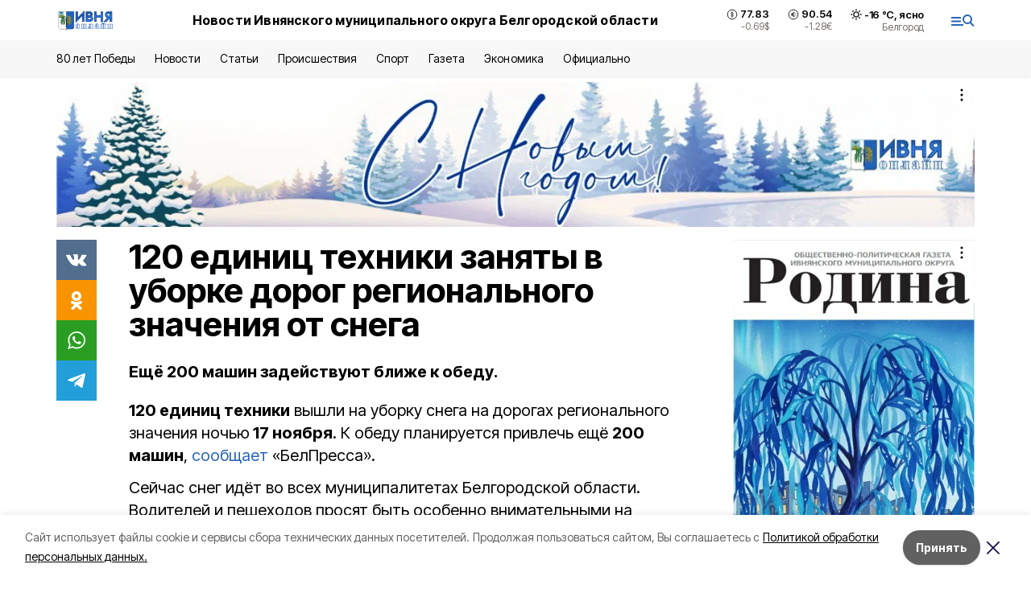

--- FILE ---
content_type: text/html; charset=utf-8
request_url: https://ivnya-online.ru/news/obshestvo/2022-11-17/120-edinits-tehniki-zanyaty-v-uborke-dorog-regionalnogo-znacheniya-ot-snega-302956
body_size: 19504
content:
<!DOCTYPE html><html lang="ru" translate="no"><head><link rel="preconnect" href="https://fonts.googleapis.com"/><link rel="preconnect" href="https://fonts.gstatic.com" crossorigin="crossOrigin"/><script>window.yaContextCb = window.yaContextCb || []</script><script src="https://yandex.ru/ads/system/context.js" async=""></script><link rel="preconnect" href="https://fonts.gstatic.com" crossorigin /><meta charSet="utf-8"/><script async="" src="https://jsn.24smi.net/smi.js"></script><script>(window.smiq = window.smiq || []).push();</script><link rel="icon" href="https://ivnya-online.ru/attachments/a3244c5a06f2e37c4d36f36ea1562cc571be0840/store/e8ac69b9e8775b20c45e674164d8dabcd387e863eb39295b48a4581f8b76/favicon_iv.ico" type="image/x-icon"/><style>:root {--active-color: #2664BB}</style><style>:root {--links-color: #2664BB</style><meta name="viewport" content="width=1250"/><meta name="yandex-verification" content="db8c6844009324f6"/><meta name="google-site-verification" content="vUXty5rkdEUkgj4pp8hfVjLL6HcrZSo3rv-2FTSIBdo"/><meta name="zen-verification"/><meta property="og:url" content="https://ivnya-online.ru/news/obshestvo/2022-11-17/120-edinits-tehniki-zanyaty-v-uborke-dorog-regionalnogo-znacheniya-ot-snega-302956"/><meta property="og:type" content="article"/><link rel="canonical" href="https://ivnya-online.ru/news/obshestvo/2022-11-17/120-edinits-tehniki-zanyaty-v-uborke-dorog-regionalnogo-znacheniya-ot-snega-302956"/><title>120 единиц техники заняты в уборке дорог регионального значения от снега</title><meta property="og:title" content="120 единиц техники заняты в уборке дорог регионального значения от снега"/><meta property="og:description" content="Ещё 200 машин задействуют ближе к обеду. "/><meta name="description" content="Ещё 200 машин задействуют ближе к обеду. "/><meta property="vk:image"/><meta property="twitter:image"/><meta property="og:image"/><link rel="amphtml" href="https://ivnya-online.ru/news/obshestvo/2022-11-17/120-edinits-tehniki-zanyaty-v-uborke-dorog-regionalnogo-znacheniya-ot-snega-302956?amp=1"/><meta name="next-head-count" content="21"/><link rel="preload" href="/_next/static/css/7525cea062d9ba07.css" as="style"/><link rel="stylesheet" href="/_next/static/css/7525cea062d9ba07.css" data-n-g=""/><link rel="preload" href="/_next/static/css/733cdf5d842729ef.css" as="style"/><link rel="stylesheet" href="/_next/static/css/733cdf5d842729ef.css" data-n-p=""/><noscript data-n-css=""></noscript><script defer="" nomodule="" src="/_next/static/chunks/polyfills-5cd94c89d3acac5f.js"></script><script src="/_next/static/chunks/webpack-606b0d219f2158c5.js" defer=""></script><script src="/_next/static/chunks/framework-568b840ecff66744.js" defer=""></script><script src="/_next/static/chunks/main-b3fb2db701131c64.js" defer=""></script><script src="/_next/static/chunks/pages/_app-732237c6c1065986.js" defer=""></script><script src="/_next/static/chunks/a4c92b5b-8873d9e3e06a0c69.js" defer=""></script><script src="/_next/static/chunks/2642-56c8aeb99d01ffb3.js" defer=""></script><script src="/_next/static/chunks/5917-949cd58c67d4f4f2.js" defer=""></script><script src="/_next/static/chunks/8127-1a99a37dbac18254.js" defer=""></script><script src="/_next/static/chunks/1770-7a6624c724bff677.js" defer=""></script><script src="/_next/static/chunks/7049-9913525f9aae816e.js" defer=""></script><script src="/_next/static/chunks/2260-239c596b6e8c5e9d.js" defer=""></script><script src="/_next/static/chunks/9773-1d20a0b1d40ece9b.js" defer=""></script><script src="/_next/static/chunks/pages/news/%5Brubric%5D/%5Bdate%5D/%5Bslug%5D-f3fe7bf9194c39a1.js" defer=""></script><script src="/_next/static/vJKOEWHQQpt8ahsMjg6QB/_buildManifest.js" defer=""></script><script src="/_next/static/vJKOEWHQQpt8ahsMjg6QB/_ssgManifest.js" defer=""></script><script src="/_next/static/vJKOEWHQQpt8ahsMjg6QB/_middlewareManifest.js" defer=""></script><style data-href="https://fonts.googleapis.com/css2?family=Inter:wght@300;400;600;700;800;900&family=Rubik:wght@400;500;700&family=Manrope:wght@300;700;800&family=Raleway:wght@800;900&family=Montserrat:wght@400;600;700;800;900&display=swap">@font-face{font-family:'Inter';font-style:normal;font-weight:300;font-display:swap;src:url(https://fonts.gstatic.com/s/inter/v19/UcCO3FwrK3iLTeHuS_nVMrMxCp50SjIw2boKoduKmMEVuOKfMZs.woff) format('woff')}@font-face{font-family:'Inter';font-style:normal;font-weight:400;font-display:swap;src:url(https://fonts.gstatic.com/s/inter/v19/UcCO3FwrK3iLTeHuS_nVMrMxCp50SjIw2boKoduKmMEVuLyfMZs.woff) format('woff')}@font-face{font-family:'Inter';font-style:normal;font-weight:600;font-display:swap;src:url(https://fonts.gstatic.com/s/inter/v19/UcCO3FwrK3iLTeHuS_nVMrMxCp50SjIw2boKoduKmMEVuGKYMZs.woff) format('woff')}@font-face{font-family:'Inter';font-style:normal;font-weight:700;font-display:swap;src:url(https://fonts.gstatic.com/s/inter/v19/UcCO3FwrK3iLTeHuS_nVMrMxCp50SjIw2boKoduKmMEVuFuYMZs.woff) format('woff')}@font-face{font-family:'Inter';font-style:normal;font-weight:800;font-display:swap;src:url(https://fonts.gstatic.com/s/inter/v19/UcCO3FwrK3iLTeHuS_nVMrMxCp50SjIw2boKoduKmMEVuDyYMZs.woff) format('woff')}@font-face{font-family:'Inter';font-style:normal;font-weight:900;font-display:swap;src:url(https://fonts.gstatic.com/s/inter/v19/UcCO3FwrK3iLTeHuS_nVMrMxCp50SjIw2boKoduKmMEVuBWYMZs.woff) format('woff')}@font-face{font-family:'Manrope';font-style:normal;font-weight:300;font-display:swap;src:url(https://fonts.gstatic.com/s/manrope/v20/xn7_YHE41ni1AdIRqAuZuw1Bx9mbZk6jFO_G.woff) format('woff')}@font-face{font-family:'Manrope';font-style:normal;font-weight:700;font-display:swap;src:url(https://fonts.gstatic.com/s/manrope/v20/xn7_YHE41ni1AdIRqAuZuw1Bx9mbZk4aE-_G.woff) format('woff')}@font-face{font-family:'Manrope';font-style:normal;font-weight:800;font-display:swap;src:url(https://fonts.gstatic.com/s/manrope/v20/xn7_YHE41ni1AdIRqAuZuw1Bx9mbZk59E-_G.woff) format('woff')}@font-face{font-family:'Montserrat';font-style:normal;font-weight:400;font-display:swap;src:url(https://fonts.gstatic.com/s/montserrat/v31/JTUHjIg1_i6t8kCHKm4532VJOt5-QNFgpCtr6Ew9.woff) format('woff')}@font-face{font-family:'Montserrat';font-style:normal;font-weight:600;font-display:swap;src:url(https://fonts.gstatic.com/s/montserrat/v31/JTUHjIg1_i6t8kCHKm4532VJOt5-QNFgpCu170w9.woff) format('woff')}@font-face{font-family:'Montserrat';font-style:normal;font-weight:700;font-display:swap;src:url(https://fonts.gstatic.com/s/montserrat/v31/JTUHjIg1_i6t8kCHKm4532VJOt5-QNFgpCuM70w9.woff) format('woff')}@font-face{font-family:'Montserrat';font-style:normal;font-weight:800;font-display:swap;src:url(https://fonts.gstatic.com/s/montserrat/v31/JTUHjIg1_i6t8kCHKm4532VJOt5-QNFgpCvr70w9.woff) format('woff')}@font-face{font-family:'Montserrat';font-style:normal;font-weight:900;font-display:swap;src:url(https://fonts.gstatic.com/s/montserrat/v31/JTUHjIg1_i6t8kCHKm4532VJOt5-QNFgpCvC70w9.woff) format('woff')}@font-face{font-family:'Raleway';font-style:normal;font-weight:800;font-display:swap;src:url(https://fonts.gstatic.com/s/raleway/v36/1Ptxg8zYS_SKggPN4iEgvnHyvveLxVtapYCM.woff) format('woff')}@font-face{font-family:'Raleway';font-style:normal;font-weight:900;font-display:swap;src:url(https://fonts.gstatic.com/s/raleway/v36/1Ptxg8zYS_SKggPN4iEgvnHyvveLxVtzpYCM.woff) format('woff')}@font-face{font-family:'Rubik';font-style:normal;font-weight:400;font-display:swap;src:url(https://fonts.gstatic.com/s/rubik/v30/iJWZBXyIfDnIV5PNhY1KTN7Z-Yh-B4i1Uw.woff) format('woff')}@font-face{font-family:'Rubik';font-style:normal;font-weight:500;font-display:swap;src:url(https://fonts.gstatic.com/s/rubik/v30/iJWZBXyIfDnIV5PNhY1KTN7Z-Yh-NYi1Uw.woff) format('woff')}@font-face{font-family:'Rubik';font-style:normal;font-weight:700;font-display:swap;src:url(https://fonts.gstatic.com/s/rubik/v30/iJWZBXyIfDnIV5PNhY1KTN7Z-Yh-4I-1Uw.woff) format('woff')}@font-face{font-family:'Inter';font-style:normal;font-weight:300;font-display:swap;src:url(https://fonts.gstatic.com/s/inter/v19/UcC73FwrK3iLTeHuS_nVMrMxCp50SjIa2JL7W0Q5n-wU.woff2) format('woff2');unicode-range:U+0460-052F,U+1C80-1C8A,U+20B4,U+2DE0-2DFF,U+A640-A69F,U+FE2E-FE2F}@font-face{font-family:'Inter';font-style:normal;font-weight:300;font-display:swap;src:url(https://fonts.gstatic.com/s/inter/v19/UcC73FwrK3iLTeHuS_nVMrMxCp50SjIa0ZL7W0Q5n-wU.woff2) format('woff2');unicode-range:U+0301,U+0400-045F,U+0490-0491,U+04B0-04B1,U+2116}@font-face{font-family:'Inter';font-style:normal;font-weight:300;font-display:swap;src:url(https://fonts.gstatic.com/s/inter/v19/UcC73FwrK3iLTeHuS_nVMrMxCp50SjIa2ZL7W0Q5n-wU.woff2) format('woff2');unicode-range:U+1F00-1FFF}@font-face{font-family:'Inter';font-style:normal;font-weight:300;font-display:swap;src:url(https://fonts.gstatic.com/s/inter/v19/UcC73FwrK3iLTeHuS_nVMrMxCp50SjIa1pL7W0Q5n-wU.woff2) format('woff2');unicode-range:U+0370-0377,U+037A-037F,U+0384-038A,U+038C,U+038E-03A1,U+03A3-03FF}@font-face{font-family:'Inter';font-style:normal;font-weight:300;font-display:swap;src:url(https://fonts.gstatic.com/s/inter/v19/UcC73FwrK3iLTeHuS_nVMrMxCp50SjIa2pL7W0Q5n-wU.woff2) format('woff2');unicode-range:U+0102-0103,U+0110-0111,U+0128-0129,U+0168-0169,U+01A0-01A1,U+01AF-01B0,U+0300-0301,U+0303-0304,U+0308-0309,U+0323,U+0329,U+1EA0-1EF9,U+20AB}@font-face{font-family:'Inter';font-style:normal;font-weight:300;font-display:swap;src:url(https://fonts.gstatic.com/s/inter/v19/UcC73FwrK3iLTeHuS_nVMrMxCp50SjIa25L7W0Q5n-wU.woff2) format('woff2');unicode-range:U+0100-02BA,U+02BD-02C5,U+02C7-02CC,U+02CE-02D7,U+02DD-02FF,U+0304,U+0308,U+0329,U+1D00-1DBF,U+1E00-1E9F,U+1EF2-1EFF,U+2020,U+20A0-20AB,U+20AD-20C0,U+2113,U+2C60-2C7F,U+A720-A7FF}@font-face{font-family:'Inter';font-style:normal;font-weight:300;font-display:swap;src:url(https://fonts.gstatic.com/s/inter/v19/UcC73FwrK3iLTeHuS_nVMrMxCp50SjIa1ZL7W0Q5nw.woff2) format('woff2');unicode-range:U+0000-00FF,U+0131,U+0152-0153,U+02BB-02BC,U+02C6,U+02DA,U+02DC,U+0304,U+0308,U+0329,U+2000-206F,U+20AC,U+2122,U+2191,U+2193,U+2212,U+2215,U+FEFF,U+FFFD}@font-face{font-family:'Inter';font-style:normal;font-weight:400;font-display:swap;src:url(https://fonts.gstatic.com/s/inter/v19/UcC73FwrK3iLTeHuS_nVMrMxCp50SjIa2JL7W0Q5n-wU.woff2) format('woff2');unicode-range:U+0460-052F,U+1C80-1C8A,U+20B4,U+2DE0-2DFF,U+A640-A69F,U+FE2E-FE2F}@font-face{font-family:'Inter';font-style:normal;font-weight:400;font-display:swap;src:url(https://fonts.gstatic.com/s/inter/v19/UcC73FwrK3iLTeHuS_nVMrMxCp50SjIa0ZL7W0Q5n-wU.woff2) format('woff2');unicode-range:U+0301,U+0400-045F,U+0490-0491,U+04B0-04B1,U+2116}@font-face{font-family:'Inter';font-style:normal;font-weight:400;font-display:swap;src:url(https://fonts.gstatic.com/s/inter/v19/UcC73FwrK3iLTeHuS_nVMrMxCp50SjIa2ZL7W0Q5n-wU.woff2) format('woff2');unicode-range:U+1F00-1FFF}@font-face{font-family:'Inter';font-style:normal;font-weight:400;font-display:swap;src:url(https://fonts.gstatic.com/s/inter/v19/UcC73FwrK3iLTeHuS_nVMrMxCp50SjIa1pL7W0Q5n-wU.woff2) format('woff2');unicode-range:U+0370-0377,U+037A-037F,U+0384-038A,U+038C,U+038E-03A1,U+03A3-03FF}@font-face{font-family:'Inter';font-style:normal;font-weight:400;font-display:swap;src:url(https://fonts.gstatic.com/s/inter/v19/UcC73FwrK3iLTeHuS_nVMrMxCp50SjIa2pL7W0Q5n-wU.woff2) format('woff2');unicode-range:U+0102-0103,U+0110-0111,U+0128-0129,U+0168-0169,U+01A0-01A1,U+01AF-01B0,U+0300-0301,U+0303-0304,U+0308-0309,U+0323,U+0329,U+1EA0-1EF9,U+20AB}@font-face{font-family:'Inter';font-style:normal;font-weight:400;font-display:swap;src:url(https://fonts.gstatic.com/s/inter/v19/UcC73FwrK3iLTeHuS_nVMrMxCp50SjIa25L7W0Q5n-wU.woff2) format('woff2');unicode-range:U+0100-02BA,U+02BD-02C5,U+02C7-02CC,U+02CE-02D7,U+02DD-02FF,U+0304,U+0308,U+0329,U+1D00-1DBF,U+1E00-1E9F,U+1EF2-1EFF,U+2020,U+20A0-20AB,U+20AD-20C0,U+2113,U+2C60-2C7F,U+A720-A7FF}@font-face{font-family:'Inter';font-style:normal;font-weight:400;font-display:swap;src:url(https://fonts.gstatic.com/s/inter/v19/UcC73FwrK3iLTeHuS_nVMrMxCp50SjIa1ZL7W0Q5nw.woff2) format('woff2');unicode-range:U+0000-00FF,U+0131,U+0152-0153,U+02BB-02BC,U+02C6,U+02DA,U+02DC,U+0304,U+0308,U+0329,U+2000-206F,U+20AC,U+2122,U+2191,U+2193,U+2212,U+2215,U+FEFF,U+FFFD}@font-face{font-family:'Inter';font-style:normal;font-weight:600;font-display:swap;src:url(https://fonts.gstatic.com/s/inter/v19/UcC73FwrK3iLTeHuS_nVMrMxCp50SjIa2JL7W0Q5n-wU.woff2) format('woff2');unicode-range:U+0460-052F,U+1C80-1C8A,U+20B4,U+2DE0-2DFF,U+A640-A69F,U+FE2E-FE2F}@font-face{font-family:'Inter';font-style:normal;font-weight:600;font-display:swap;src:url(https://fonts.gstatic.com/s/inter/v19/UcC73FwrK3iLTeHuS_nVMrMxCp50SjIa0ZL7W0Q5n-wU.woff2) format('woff2');unicode-range:U+0301,U+0400-045F,U+0490-0491,U+04B0-04B1,U+2116}@font-face{font-family:'Inter';font-style:normal;font-weight:600;font-display:swap;src:url(https://fonts.gstatic.com/s/inter/v19/UcC73FwrK3iLTeHuS_nVMrMxCp50SjIa2ZL7W0Q5n-wU.woff2) format('woff2');unicode-range:U+1F00-1FFF}@font-face{font-family:'Inter';font-style:normal;font-weight:600;font-display:swap;src:url(https://fonts.gstatic.com/s/inter/v19/UcC73FwrK3iLTeHuS_nVMrMxCp50SjIa1pL7W0Q5n-wU.woff2) format('woff2');unicode-range:U+0370-0377,U+037A-037F,U+0384-038A,U+038C,U+038E-03A1,U+03A3-03FF}@font-face{font-family:'Inter';font-style:normal;font-weight:600;font-display:swap;src:url(https://fonts.gstatic.com/s/inter/v19/UcC73FwrK3iLTeHuS_nVMrMxCp50SjIa2pL7W0Q5n-wU.woff2) format('woff2');unicode-range:U+0102-0103,U+0110-0111,U+0128-0129,U+0168-0169,U+01A0-01A1,U+01AF-01B0,U+0300-0301,U+0303-0304,U+0308-0309,U+0323,U+0329,U+1EA0-1EF9,U+20AB}@font-face{font-family:'Inter';font-style:normal;font-weight:600;font-display:swap;src:url(https://fonts.gstatic.com/s/inter/v19/UcC73FwrK3iLTeHuS_nVMrMxCp50SjIa25L7W0Q5n-wU.woff2) format('woff2');unicode-range:U+0100-02BA,U+02BD-02C5,U+02C7-02CC,U+02CE-02D7,U+02DD-02FF,U+0304,U+0308,U+0329,U+1D00-1DBF,U+1E00-1E9F,U+1EF2-1EFF,U+2020,U+20A0-20AB,U+20AD-20C0,U+2113,U+2C60-2C7F,U+A720-A7FF}@font-face{font-family:'Inter';font-style:normal;font-weight:600;font-display:swap;src:url(https://fonts.gstatic.com/s/inter/v19/UcC73FwrK3iLTeHuS_nVMrMxCp50SjIa1ZL7W0Q5nw.woff2) format('woff2');unicode-range:U+0000-00FF,U+0131,U+0152-0153,U+02BB-02BC,U+02C6,U+02DA,U+02DC,U+0304,U+0308,U+0329,U+2000-206F,U+20AC,U+2122,U+2191,U+2193,U+2212,U+2215,U+FEFF,U+FFFD}@font-face{font-family:'Inter';font-style:normal;font-weight:700;font-display:swap;src:url(https://fonts.gstatic.com/s/inter/v19/UcC73FwrK3iLTeHuS_nVMrMxCp50SjIa2JL7W0Q5n-wU.woff2) format('woff2');unicode-range:U+0460-052F,U+1C80-1C8A,U+20B4,U+2DE0-2DFF,U+A640-A69F,U+FE2E-FE2F}@font-face{font-family:'Inter';font-style:normal;font-weight:700;font-display:swap;src:url(https://fonts.gstatic.com/s/inter/v19/UcC73FwrK3iLTeHuS_nVMrMxCp50SjIa0ZL7W0Q5n-wU.woff2) format('woff2');unicode-range:U+0301,U+0400-045F,U+0490-0491,U+04B0-04B1,U+2116}@font-face{font-family:'Inter';font-style:normal;font-weight:700;font-display:swap;src:url(https://fonts.gstatic.com/s/inter/v19/UcC73FwrK3iLTeHuS_nVMrMxCp50SjIa2ZL7W0Q5n-wU.woff2) format('woff2');unicode-range:U+1F00-1FFF}@font-face{font-family:'Inter';font-style:normal;font-weight:700;font-display:swap;src:url(https://fonts.gstatic.com/s/inter/v19/UcC73FwrK3iLTeHuS_nVMrMxCp50SjIa1pL7W0Q5n-wU.woff2) format('woff2');unicode-range:U+0370-0377,U+037A-037F,U+0384-038A,U+038C,U+038E-03A1,U+03A3-03FF}@font-face{font-family:'Inter';font-style:normal;font-weight:700;font-display:swap;src:url(https://fonts.gstatic.com/s/inter/v19/UcC73FwrK3iLTeHuS_nVMrMxCp50SjIa2pL7W0Q5n-wU.woff2) format('woff2');unicode-range:U+0102-0103,U+0110-0111,U+0128-0129,U+0168-0169,U+01A0-01A1,U+01AF-01B0,U+0300-0301,U+0303-0304,U+0308-0309,U+0323,U+0329,U+1EA0-1EF9,U+20AB}@font-face{font-family:'Inter';font-style:normal;font-weight:700;font-display:swap;src:url(https://fonts.gstatic.com/s/inter/v19/UcC73FwrK3iLTeHuS_nVMrMxCp50SjIa25L7W0Q5n-wU.woff2) format('woff2');unicode-range:U+0100-02BA,U+02BD-02C5,U+02C7-02CC,U+02CE-02D7,U+02DD-02FF,U+0304,U+0308,U+0329,U+1D00-1DBF,U+1E00-1E9F,U+1EF2-1EFF,U+2020,U+20A0-20AB,U+20AD-20C0,U+2113,U+2C60-2C7F,U+A720-A7FF}@font-face{font-family:'Inter';font-style:normal;font-weight:700;font-display:swap;src:url(https://fonts.gstatic.com/s/inter/v19/UcC73FwrK3iLTeHuS_nVMrMxCp50SjIa1ZL7W0Q5nw.woff2) format('woff2');unicode-range:U+0000-00FF,U+0131,U+0152-0153,U+02BB-02BC,U+02C6,U+02DA,U+02DC,U+0304,U+0308,U+0329,U+2000-206F,U+20AC,U+2122,U+2191,U+2193,U+2212,U+2215,U+FEFF,U+FFFD}@font-face{font-family:'Inter';font-style:normal;font-weight:800;font-display:swap;src:url(https://fonts.gstatic.com/s/inter/v19/UcC73FwrK3iLTeHuS_nVMrMxCp50SjIa2JL7W0Q5n-wU.woff2) format('woff2');unicode-range:U+0460-052F,U+1C80-1C8A,U+20B4,U+2DE0-2DFF,U+A640-A69F,U+FE2E-FE2F}@font-face{font-family:'Inter';font-style:normal;font-weight:800;font-display:swap;src:url(https://fonts.gstatic.com/s/inter/v19/UcC73FwrK3iLTeHuS_nVMrMxCp50SjIa0ZL7W0Q5n-wU.woff2) format('woff2');unicode-range:U+0301,U+0400-045F,U+0490-0491,U+04B0-04B1,U+2116}@font-face{font-family:'Inter';font-style:normal;font-weight:800;font-display:swap;src:url(https://fonts.gstatic.com/s/inter/v19/UcC73FwrK3iLTeHuS_nVMrMxCp50SjIa2ZL7W0Q5n-wU.woff2) format('woff2');unicode-range:U+1F00-1FFF}@font-face{font-family:'Inter';font-style:normal;font-weight:800;font-display:swap;src:url(https://fonts.gstatic.com/s/inter/v19/UcC73FwrK3iLTeHuS_nVMrMxCp50SjIa1pL7W0Q5n-wU.woff2) format('woff2');unicode-range:U+0370-0377,U+037A-037F,U+0384-038A,U+038C,U+038E-03A1,U+03A3-03FF}@font-face{font-family:'Inter';font-style:normal;font-weight:800;font-display:swap;src:url(https://fonts.gstatic.com/s/inter/v19/UcC73FwrK3iLTeHuS_nVMrMxCp50SjIa2pL7W0Q5n-wU.woff2) format('woff2');unicode-range:U+0102-0103,U+0110-0111,U+0128-0129,U+0168-0169,U+01A0-01A1,U+01AF-01B0,U+0300-0301,U+0303-0304,U+0308-0309,U+0323,U+0329,U+1EA0-1EF9,U+20AB}@font-face{font-family:'Inter';font-style:normal;font-weight:800;font-display:swap;src:url(https://fonts.gstatic.com/s/inter/v19/UcC73FwrK3iLTeHuS_nVMrMxCp50SjIa25L7W0Q5n-wU.woff2) format('woff2');unicode-range:U+0100-02BA,U+02BD-02C5,U+02C7-02CC,U+02CE-02D7,U+02DD-02FF,U+0304,U+0308,U+0329,U+1D00-1DBF,U+1E00-1E9F,U+1EF2-1EFF,U+2020,U+20A0-20AB,U+20AD-20C0,U+2113,U+2C60-2C7F,U+A720-A7FF}@font-face{font-family:'Inter';font-style:normal;font-weight:800;font-display:swap;src:url(https://fonts.gstatic.com/s/inter/v19/UcC73FwrK3iLTeHuS_nVMrMxCp50SjIa1ZL7W0Q5nw.woff2) format('woff2');unicode-range:U+0000-00FF,U+0131,U+0152-0153,U+02BB-02BC,U+02C6,U+02DA,U+02DC,U+0304,U+0308,U+0329,U+2000-206F,U+20AC,U+2122,U+2191,U+2193,U+2212,U+2215,U+FEFF,U+FFFD}@font-face{font-family:'Inter';font-style:normal;font-weight:900;font-display:swap;src:url(https://fonts.gstatic.com/s/inter/v19/UcC73FwrK3iLTeHuS_nVMrMxCp50SjIa2JL7W0Q5n-wU.woff2) format('woff2');unicode-range:U+0460-052F,U+1C80-1C8A,U+20B4,U+2DE0-2DFF,U+A640-A69F,U+FE2E-FE2F}@font-face{font-family:'Inter';font-style:normal;font-weight:900;font-display:swap;src:url(https://fonts.gstatic.com/s/inter/v19/UcC73FwrK3iLTeHuS_nVMrMxCp50SjIa0ZL7W0Q5n-wU.woff2) format('woff2');unicode-range:U+0301,U+0400-045F,U+0490-0491,U+04B0-04B1,U+2116}@font-face{font-family:'Inter';font-style:normal;font-weight:900;font-display:swap;src:url(https://fonts.gstatic.com/s/inter/v19/UcC73FwrK3iLTeHuS_nVMrMxCp50SjIa2ZL7W0Q5n-wU.woff2) format('woff2');unicode-range:U+1F00-1FFF}@font-face{font-family:'Inter';font-style:normal;font-weight:900;font-display:swap;src:url(https://fonts.gstatic.com/s/inter/v19/UcC73FwrK3iLTeHuS_nVMrMxCp50SjIa1pL7W0Q5n-wU.woff2) format('woff2');unicode-range:U+0370-0377,U+037A-037F,U+0384-038A,U+038C,U+038E-03A1,U+03A3-03FF}@font-face{font-family:'Inter';font-style:normal;font-weight:900;font-display:swap;src:url(https://fonts.gstatic.com/s/inter/v19/UcC73FwrK3iLTeHuS_nVMrMxCp50SjIa2pL7W0Q5n-wU.woff2) format('woff2');unicode-range:U+0102-0103,U+0110-0111,U+0128-0129,U+0168-0169,U+01A0-01A1,U+01AF-01B0,U+0300-0301,U+0303-0304,U+0308-0309,U+0323,U+0329,U+1EA0-1EF9,U+20AB}@font-face{font-family:'Inter';font-style:normal;font-weight:900;font-display:swap;src:url(https://fonts.gstatic.com/s/inter/v19/UcC73FwrK3iLTeHuS_nVMrMxCp50SjIa25L7W0Q5n-wU.woff2) format('woff2');unicode-range:U+0100-02BA,U+02BD-02C5,U+02C7-02CC,U+02CE-02D7,U+02DD-02FF,U+0304,U+0308,U+0329,U+1D00-1DBF,U+1E00-1E9F,U+1EF2-1EFF,U+2020,U+20A0-20AB,U+20AD-20C0,U+2113,U+2C60-2C7F,U+A720-A7FF}@font-face{font-family:'Inter';font-style:normal;font-weight:900;font-display:swap;src:url(https://fonts.gstatic.com/s/inter/v19/UcC73FwrK3iLTeHuS_nVMrMxCp50SjIa1ZL7W0Q5nw.woff2) format('woff2');unicode-range:U+0000-00FF,U+0131,U+0152-0153,U+02BB-02BC,U+02C6,U+02DA,U+02DC,U+0304,U+0308,U+0329,U+2000-206F,U+20AC,U+2122,U+2191,U+2193,U+2212,U+2215,U+FEFF,U+FFFD}@font-face{font-family:'Manrope';font-style:normal;font-weight:300;font-display:swap;src:url(https://fonts.gstatic.com/s/manrope/v20/xn7gYHE41ni1AdIRggqxSvfedN62Zw.woff2) format('woff2');unicode-range:U+0460-052F,U+1C80-1C8A,U+20B4,U+2DE0-2DFF,U+A640-A69F,U+FE2E-FE2F}@font-face{font-family:'Manrope';font-style:normal;font-weight:300;font-display:swap;src:url(https://fonts.gstatic.com/s/manrope/v20/xn7gYHE41ni1AdIRggOxSvfedN62Zw.woff2) format('woff2');unicode-range:U+0301,U+0400-045F,U+0490-0491,U+04B0-04B1,U+2116}@font-face{font-family:'Manrope';font-style:normal;font-weight:300;font-display:swap;src:url(https://fonts.gstatic.com/s/manrope/v20/xn7gYHE41ni1AdIRggSxSvfedN62Zw.woff2) format('woff2');unicode-range:U+0370-0377,U+037A-037F,U+0384-038A,U+038C,U+038E-03A1,U+03A3-03FF}@font-face{font-family:'Manrope';font-style:normal;font-weight:300;font-display:swap;src:url(https://fonts.gstatic.com/s/manrope/v20/xn7gYHE41ni1AdIRggixSvfedN62Zw.woff2) format('woff2');unicode-range:U+0102-0103,U+0110-0111,U+0128-0129,U+0168-0169,U+01A0-01A1,U+01AF-01B0,U+0300-0301,U+0303-0304,U+0308-0309,U+0323,U+0329,U+1EA0-1EF9,U+20AB}@font-face{font-family:'Manrope';font-style:normal;font-weight:300;font-display:swap;src:url(https://fonts.gstatic.com/s/manrope/v20/xn7gYHE41ni1AdIRggmxSvfedN62Zw.woff2) format('woff2');unicode-range:U+0100-02BA,U+02BD-02C5,U+02C7-02CC,U+02CE-02D7,U+02DD-02FF,U+0304,U+0308,U+0329,U+1D00-1DBF,U+1E00-1E9F,U+1EF2-1EFF,U+2020,U+20A0-20AB,U+20AD-20C0,U+2113,U+2C60-2C7F,U+A720-A7FF}@font-face{font-family:'Manrope';font-style:normal;font-weight:300;font-display:swap;src:url(https://fonts.gstatic.com/s/manrope/v20/xn7gYHE41ni1AdIRggexSvfedN4.woff2) format('woff2');unicode-range:U+0000-00FF,U+0131,U+0152-0153,U+02BB-02BC,U+02C6,U+02DA,U+02DC,U+0304,U+0308,U+0329,U+2000-206F,U+20AC,U+2122,U+2191,U+2193,U+2212,U+2215,U+FEFF,U+FFFD}@font-face{font-family:'Manrope';font-style:normal;font-weight:700;font-display:swap;src:url(https://fonts.gstatic.com/s/manrope/v20/xn7gYHE41ni1AdIRggqxSvfedN62Zw.woff2) format('woff2');unicode-range:U+0460-052F,U+1C80-1C8A,U+20B4,U+2DE0-2DFF,U+A640-A69F,U+FE2E-FE2F}@font-face{font-family:'Manrope';font-style:normal;font-weight:700;font-display:swap;src:url(https://fonts.gstatic.com/s/manrope/v20/xn7gYHE41ni1AdIRggOxSvfedN62Zw.woff2) format('woff2');unicode-range:U+0301,U+0400-045F,U+0490-0491,U+04B0-04B1,U+2116}@font-face{font-family:'Manrope';font-style:normal;font-weight:700;font-display:swap;src:url(https://fonts.gstatic.com/s/manrope/v20/xn7gYHE41ni1AdIRggSxSvfedN62Zw.woff2) format('woff2');unicode-range:U+0370-0377,U+037A-037F,U+0384-038A,U+038C,U+038E-03A1,U+03A3-03FF}@font-face{font-family:'Manrope';font-style:normal;font-weight:700;font-display:swap;src:url(https://fonts.gstatic.com/s/manrope/v20/xn7gYHE41ni1AdIRggixSvfedN62Zw.woff2) format('woff2');unicode-range:U+0102-0103,U+0110-0111,U+0128-0129,U+0168-0169,U+01A0-01A1,U+01AF-01B0,U+0300-0301,U+0303-0304,U+0308-0309,U+0323,U+0329,U+1EA0-1EF9,U+20AB}@font-face{font-family:'Manrope';font-style:normal;font-weight:700;font-display:swap;src:url(https://fonts.gstatic.com/s/manrope/v20/xn7gYHE41ni1AdIRggmxSvfedN62Zw.woff2) format('woff2');unicode-range:U+0100-02BA,U+02BD-02C5,U+02C7-02CC,U+02CE-02D7,U+02DD-02FF,U+0304,U+0308,U+0329,U+1D00-1DBF,U+1E00-1E9F,U+1EF2-1EFF,U+2020,U+20A0-20AB,U+20AD-20C0,U+2113,U+2C60-2C7F,U+A720-A7FF}@font-face{font-family:'Manrope';font-style:normal;font-weight:700;font-display:swap;src:url(https://fonts.gstatic.com/s/manrope/v20/xn7gYHE41ni1AdIRggexSvfedN4.woff2) format('woff2');unicode-range:U+0000-00FF,U+0131,U+0152-0153,U+02BB-02BC,U+02C6,U+02DA,U+02DC,U+0304,U+0308,U+0329,U+2000-206F,U+20AC,U+2122,U+2191,U+2193,U+2212,U+2215,U+FEFF,U+FFFD}@font-face{font-family:'Manrope';font-style:normal;font-weight:800;font-display:swap;src:url(https://fonts.gstatic.com/s/manrope/v20/xn7gYHE41ni1AdIRggqxSvfedN62Zw.woff2) format('woff2');unicode-range:U+0460-052F,U+1C80-1C8A,U+20B4,U+2DE0-2DFF,U+A640-A69F,U+FE2E-FE2F}@font-face{font-family:'Manrope';font-style:normal;font-weight:800;font-display:swap;src:url(https://fonts.gstatic.com/s/manrope/v20/xn7gYHE41ni1AdIRggOxSvfedN62Zw.woff2) format('woff2');unicode-range:U+0301,U+0400-045F,U+0490-0491,U+04B0-04B1,U+2116}@font-face{font-family:'Manrope';font-style:normal;font-weight:800;font-display:swap;src:url(https://fonts.gstatic.com/s/manrope/v20/xn7gYHE41ni1AdIRggSxSvfedN62Zw.woff2) format('woff2');unicode-range:U+0370-0377,U+037A-037F,U+0384-038A,U+038C,U+038E-03A1,U+03A3-03FF}@font-face{font-family:'Manrope';font-style:normal;font-weight:800;font-display:swap;src:url(https://fonts.gstatic.com/s/manrope/v20/xn7gYHE41ni1AdIRggixSvfedN62Zw.woff2) format('woff2');unicode-range:U+0102-0103,U+0110-0111,U+0128-0129,U+0168-0169,U+01A0-01A1,U+01AF-01B0,U+0300-0301,U+0303-0304,U+0308-0309,U+0323,U+0329,U+1EA0-1EF9,U+20AB}@font-face{font-family:'Manrope';font-style:normal;font-weight:800;font-display:swap;src:url(https://fonts.gstatic.com/s/manrope/v20/xn7gYHE41ni1AdIRggmxSvfedN62Zw.woff2) format('woff2');unicode-range:U+0100-02BA,U+02BD-02C5,U+02C7-02CC,U+02CE-02D7,U+02DD-02FF,U+0304,U+0308,U+0329,U+1D00-1DBF,U+1E00-1E9F,U+1EF2-1EFF,U+2020,U+20A0-20AB,U+20AD-20C0,U+2113,U+2C60-2C7F,U+A720-A7FF}@font-face{font-family:'Manrope';font-style:normal;font-weight:800;font-display:swap;src:url(https://fonts.gstatic.com/s/manrope/v20/xn7gYHE41ni1AdIRggexSvfedN4.woff2) format('woff2');unicode-range:U+0000-00FF,U+0131,U+0152-0153,U+02BB-02BC,U+02C6,U+02DA,U+02DC,U+0304,U+0308,U+0329,U+2000-206F,U+20AC,U+2122,U+2191,U+2193,U+2212,U+2215,U+FEFF,U+FFFD}@font-face{font-family:'Montserrat';font-style:normal;font-weight:400;font-display:swap;src:url(https://fonts.gstatic.com/s/montserrat/v31/JTUSjIg1_i6t8kCHKm459WRhyyTh89ZNpQ.woff2) format('woff2');unicode-range:U+0460-052F,U+1C80-1C8A,U+20B4,U+2DE0-2DFF,U+A640-A69F,U+FE2E-FE2F}@font-face{font-family:'Montserrat';font-style:normal;font-weight:400;font-display:swap;src:url(https://fonts.gstatic.com/s/montserrat/v31/JTUSjIg1_i6t8kCHKm459W1hyyTh89ZNpQ.woff2) format('woff2');unicode-range:U+0301,U+0400-045F,U+0490-0491,U+04B0-04B1,U+2116}@font-face{font-family:'Montserrat';font-style:normal;font-weight:400;font-display:swap;src:url(https://fonts.gstatic.com/s/montserrat/v31/JTUSjIg1_i6t8kCHKm459WZhyyTh89ZNpQ.woff2) format('woff2');unicode-range:U+0102-0103,U+0110-0111,U+0128-0129,U+0168-0169,U+01A0-01A1,U+01AF-01B0,U+0300-0301,U+0303-0304,U+0308-0309,U+0323,U+0329,U+1EA0-1EF9,U+20AB}@font-face{font-family:'Montserrat';font-style:normal;font-weight:400;font-display:swap;src:url(https://fonts.gstatic.com/s/montserrat/v31/JTUSjIg1_i6t8kCHKm459WdhyyTh89ZNpQ.woff2) format('woff2');unicode-range:U+0100-02BA,U+02BD-02C5,U+02C7-02CC,U+02CE-02D7,U+02DD-02FF,U+0304,U+0308,U+0329,U+1D00-1DBF,U+1E00-1E9F,U+1EF2-1EFF,U+2020,U+20A0-20AB,U+20AD-20C0,U+2113,U+2C60-2C7F,U+A720-A7FF}@font-face{font-family:'Montserrat';font-style:normal;font-weight:400;font-display:swap;src:url(https://fonts.gstatic.com/s/montserrat/v31/JTUSjIg1_i6t8kCHKm459WlhyyTh89Y.woff2) format('woff2');unicode-range:U+0000-00FF,U+0131,U+0152-0153,U+02BB-02BC,U+02C6,U+02DA,U+02DC,U+0304,U+0308,U+0329,U+2000-206F,U+20AC,U+2122,U+2191,U+2193,U+2212,U+2215,U+FEFF,U+FFFD}@font-face{font-family:'Montserrat';font-style:normal;font-weight:600;font-display:swap;src:url(https://fonts.gstatic.com/s/montserrat/v31/JTUSjIg1_i6t8kCHKm459WRhyyTh89ZNpQ.woff2) format('woff2');unicode-range:U+0460-052F,U+1C80-1C8A,U+20B4,U+2DE0-2DFF,U+A640-A69F,U+FE2E-FE2F}@font-face{font-family:'Montserrat';font-style:normal;font-weight:600;font-display:swap;src:url(https://fonts.gstatic.com/s/montserrat/v31/JTUSjIg1_i6t8kCHKm459W1hyyTh89ZNpQ.woff2) format('woff2');unicode-range:U+0301,U+0400-045F,U+0490-0491,U+04B0-04B1,U+2116}@font-face{font-family:'Montserrat';font-style:normal;font-weight:600;font-display:swap;src:url(https://fonts.gstatic.com/s/montserrat/v31/JTUSjIg1_i6t8kCHKm459WZhyyTh89ZNpQ.woff2) format('woff2');unicode-range:U+0102-0103,U+0110-0111,U+0128-0129,U+0168-0169,U+01A0-01A1,U+01AF-01B0,U+0300-0301,U+0303-0304,U+0308-0309,U+0323,U+0329,U+1EA0-1EF9,U+20AB}@font-face{font-family:'Montserrat';font-style:normal;font-weight:600;font-display:swap;src:url(https://fonts.gstatic.com/s/montserrat/v31/JTUSjIg1_i6t8kCHKm459WdhyyTh89ZNpQ.woff2) format('woff2');unicode-range:U+0100-02BA,U+02BD-02C5,U+02C7-02CC,U+02CE-02D7,U+02DD-02FF,U+0304,U+0308,U+0329,U+1D00-1DBF,U+1E00-1E9F,U+1EF2-1EFF,U+2020,U+20A0-20AB,U+20AD-20C0,U+2113,U+2C60-2C7F,U+A720-A7FF}@font-face{font-family:'Montserrat';font-style:normal;font-weight:600;font-display:swap;src:url(https://fonts.gstatic.com/s/montserrat/v31/JTUSjIg1_i6t8kCHKm459WlhyyTh89Y.woff2) format('woff2');unicode-range:U+0000-00FF,U+0131,U+0152-0153,U+02BB-02BC,U+02C6,U+02DA,U+02DC,U+0304,U+0308,U+0329,U+2000-206F,U+20AC,U+2122,U+2191,U+2193,U+2212,U+2215,U+FEFF,U+FFFD}@font-face{font-family:'Montserrat';font-style:normal;font-weight:700;font-display:swap;src:url(https://fonts.gstatic.com/s/montserrat/v31/JTUSjIg1_i6t8kCHKm459WRhyyTh89ZNpQ.woff2) format('woff2');unicode-range:U+0460-052F,U+1C80-1C8A,U+20B4,U+2DE0-2DFF,U+A640-A69F,U+FE2E-FE2F}@font-face{font-family:'Montserrat';font-style:normal;font-weight:700;font-display:swap;src:url(https://fonts.gstatic.com/s/montserrat/v31/JTUSjIg1_i6t8kCHKm459W1hyyTh89ZNpQ.woff2) format('woff2');unicode-range:U+0301,U+0400-045F,U+0490-0491,U+04B0-04B1,U+2116}@font-face{font-family:'Montserrat';font-style:normal;font-weight:700;font-display:swap;src:url(https://fonts.gstatic.com/s/montserrat/v31/JTUSjIg1_i6t8kCHKm459WZhyyTh89ZNpQ.woff2) format('woff2');unicode-range:U+0102-0103,U+0110-0111,U+0128-0129,U+0168-0169,U+01A0-01A1,U+01AF-01B0,U+0300-0301,U+0303-0304,U+0308-0309,U+0323,U+0329,U+1EA0-1EF9,U+20AB}@font-face{font-family:'Montserrat';font-style:normal;font-weight:700;font-display:swap;src:url(https://fonts.gstatic.com/s/montserrat/v31/JTUSjIg1_i6t8kCHKm459WdhyyTh89ZNpQ.woff2) format('woff2');unicode-range:U+0100-02BA,U+02BD-02C5,U+02C7-02CC,U+02CE-02D7,U+02DD-02FF,U+0304,U+0308,U+0329,U+1D00-1DBF,U+1E00-1E9F,U+1EF2-1EFF,U+2020,U+20A0-20AB,U+20AD-20C0,U+2113,U+2C60-2C7F,U+A720-A7FF}@font-face{font-family:'Montserrat';font-style:normal;font-weight:700;font-display:swap;src:url(https://fonts.gstatic.com/s/montserrat/v31/JTUSjIg1_i6t8kCHKm459WlhyyTh89Y.woff2) format('woff2');unicode-range:U+0000-00FF,U+0131,U+0152-0153,U+02BB-02BC,U+02C6,U+02DA,U+02DC,U+0304,U+0308,U+0329,U+2000-206F,U+20AC,U+2122,U+2191,U+2193,U+2212,U+2215,U+FEFF,U+FFFD}@font-face{font-family:'Montserrat';font-style:normal;font-weight:800;font-display:swap;src:url(https://fonts.gstatic.com/s/montserrat/v31/JTUSjIg1_i6t8kCHKm459WRhyyTh89ZNpQ.woff2) format('woff2');unicode-range:U+0460-052F,U+1C80-1C8A,U+20B4,U+2DE0-2DFF,U+A640-A69F,U+FE2E-FE2F}@font-face{font-family:'Montserrat';font-style:normal;font-weight:800;font-display:swap;src:url(https://fonts.gstatic.com/s/montserrat/v31/JTUSjIg1_i6t8kCHKm459W1hyyTh89ZNpQ.woff2) format('woff2');unicode-range:U+0301,U+0400-045F,U+0490-0491,U+04B0-04B1,U+2116}@font-face{font-family:'Montserrat';font-style:normal;font-weight:800;font-display:swap;src:url(https://fonts.gstatic.com/s/montserrat/v31/JTUSjIg1_i6t8kCHKm459WZhyyTh89ZNpQ.woff2) format('woff2');unicode-range:U+0102-0103,U+0110-0111,U+0128-0129,U+0168-0169,U+01A0-01A1,U+01AF-01B0,U+0300-0301,U+0303-0304,U+0308-0309,U+0323,U+0329,U+1EA0-1EF9,U+20AB}@font-face{font-family:'Montserrat';font-style:normal;font-weight:800;font-display:swap;src:url(https://fonts.gstatic.com/s/montserrat/v31/JTUSjIg1_i6t8kCHKm459WdhyyTh89ZNpQ.woff2) format('woff2');unicode-range:U+0100-02BA,U+02BD-02C5,U+02C7-02CC,U+02CE-02D7,U+02DD-02FF,U+0304,U+0308,U+0329,U+1D00-1DBF,U+1E00-1E9F,U+1EF2-1EFF,U+2020,U+20A0-20AB,U+20AD-20C0,U+2113,U+2C60-2C7F,U+A720-A7FF}@font-face{font-family:'Montserrat';font-style:normal;font-weight:800;font-display:swap;src:url(https://fonts.gstatic.com/s/montserrat/v31/JTUSjIg1_i6t8kCHKm459WlhyyTh89Y.woff2) format('woff2');unicode-range:U+0000-00FF,U+0131,U+0152-0153,U+02BB-02BC,U+02C6,U+02DA,U+02DC,U+0304,U+0308,U+0329,U+2000-206F,U+20AC,U+2122,U+2191,U+2193,U+2212,U+2215,U+FEFF,U+FFFD}@font-face{font-family:'Montserrat';font-style:normal;font-weight:900;font-display:swap;src:url(https://fonts.gstatic.com/s/montserrat/v31/JTUSjIg1_i6t8kCHKm459WRhyyTh89ZNpQ.woff2) format('woff2');unicode-range:U+0460-052F,U+1C80-1C8A,U+20B4,U+2DE0-2DFF,U+A640-A69F,U+FE2E-FE2F}@font-face{font-family:'Montserrat';font-style:normal;font-weight:900;font-display:swap;src:url(https://fonts.gstatic.com/s/montserrat/v31/JTUSjIg1_i6t8kCHKm459W1hyyTh89ZNpQ.woff2) format('woff2');unicode-range:U+0301,U+0400-045F,U+0490-0491,U+04B0-04B1,U+2116}@font-face{font-family:'Montserrat';font-style:normal;font-weight:900;font-display:swap;src:url(https://fonts.gstatic.com/s/montserrat/v31/JTUSjIg1_i6t8kCHKm459WZhyyTh89ZNpQ.woff2) format('woff2');unicode-range:U+0102-0103,U+0110-0111,U+0128-0129,U+0168-0169,U+01A0-01A1,U+01AF-01B0,U+0300-0301,U+0303-0304,U+0308-0309,U+0323,U+0329,U+1EA0-1EF9,U+20AB}@font-face{font-family:'Montserrat';font-style:normal;font-weight:900;font-display:swap;src:url(https://fonts.gstatic.com/s/montserrat/v31/JTUSjIg1_i6t8kCHKm459WdhyyTh89ZNpQ.woff2) format('woff2');unicode-range:U+0100-02BA,U+02BD-02C5,U+02C7-02CC,U+02CE-02D7,U+02DD-02FF,U+0304,U+0308,U+0329,U+1D00-1DBF,U+1E00-1E9F,U+1EF2-1EFF,U+2020,U+20A0-20AB,U+20AD-20C0,U+2113,U+2C60-2C7F,U+A720-A7FF}@font-face{font-family:'Montserrat';font-style:normal;font-weight:900;font-display:swap;src:url(https://fonts.gstatic.com/s/montserrat/v31/JTUSjIg1_i6t8kCHKm459WlhyyTh89Y.woff2) format('woff2');unicode-range:U+0000-00FF,U+0131,U+0152-0153,U+02BB-02BC,U+02C6,U+02DA,U+02DC,U+0304,U+0308,U+0329,U+2000-206F,U+20AC,U+2122,U+2191,U+2193,U+2212,U+2215,U+FEFF,U+FFFD}@font-face{font-family:'Raleway';font-style:normal;font-weight:800;font-display:swap;src:url(https://fonts.gstatic.com/s/raleway/v36/1Ptug8zYS_SKggPNyCAIT4ttDfCmxA.woff2) format('woff2');unicode-range:U+0460-052F,U+1C80-1C8A,U+20B4,U+2DE0-2DFF,U+A640-A69F,U+FE2E-FE2F}@font-face{font-family:'Raleway';font-style:normal;font-weight:800;font-display:swap;src:url(https://fonts.gstatic.com/s/raleway/v36/1Ptug8zYS_SKggPNyCkIT4ttDfCmxA.woff2) format('woff2');unicode-range:U+0301,U+0400-045F,U+0490-0491,U+04B0-04B1,U+2116}@font-face{font-family:'Raleway';font-style:normal;font-weight:800;font-display:swap;src:url(https://fonts.gstatic.com/s/raleway/v36/1Ptug8zYS_SKggPNyCIIT4ttDfCmxA.woff2) format('woff2');unicode-range:U+0102-0103,U+0110-0111,U+0128-0129,U+0168-0169,U+01A0-01A1,U+01AF-01B0,U+0300-0301,U+0303-0304,U+0308-0309,U+0323,U+0329,U+1EA0-1EF9,U+20AB}@font-face{font-family:'Raleway';font-style:normal;font-weight:800;font-display:swap;src:url(https://fonts.gstatic.com/s/raleway/v36/1Ptug8zYS_SKggPNyCMIT4ttDfCmxA.woff2) format('woff2');unicode-range:U+0100-02BA,U+02BD-02C5,U+02C7-02CC,U+02CE-02D7,U+02DD-02FF,U+0304,U+0308,U+0329,U+1D00-1DBF,U+1E00-1E9F,U+1EF2-1EFF,U+2020,U+20A0-20AB,U+20AD-20C0,U+2113,U+2C60-2C7F,U+A720-A7FF}@font-face{font-family:'Raleway';font-style:normal;font-weight:800;font-display:swap;src:url(https://fonts.gstatic.com/s/raleway/v36/1Ptug8zYS_SKggPNyC0IT4ttDfA.woff2) format('woff2');unicode-range:U+0000-00FF,U+0131,U+0152-0153,U+02BB-02BC,U+02C6,U+02DA,U+02DC,U+0304,U+0308,U+0329,U+2000-206F,U+20AC,U+2122,U+2191,U+2193,U+2212,U+2215,U+FEFF,U+FFFD}@font-face{font-family:'Raleway';font-style:normal;font-weight:900;font-display:swap;src:url(https://fonts.gstatic.com/s/raleway/v36/1Ptug8zYS_SKggPNyCAIT4ttDfCmxA.woff2) format('woff2');unicode-range:U+0460-052F,U+1C80-1C8A,U+20B4,U+2DE0-2DFF,U+A640-A69F,U+FE2E-FE2F}@font-face{font-family:'Raleway';font-style:normal;font-weight:900;font-display:swap;src:url(https://fonts.gstatic.com/s/raleway/v36/1Ptug8zYS_SKggPNyCkIT4ttDfCmxA.woff2) format('woff2');unicode-range:U+0301,U+0400-045F,U+0490-0491,U+04B0-04B1,U+2116}@font-face{font-family:'Raleway';font-style:normal;font-weight:900;font-display:swap;src:url(https://fonts.gstatic.com/s/raleway/v36/1Ptug8zYS_SKggPNyCIIT4ttDfCmxA.woff2) format('woff2');unicode-range:U+0102-0103,U+0110-0111,U+0128-0129,U+0168-0169,U+01A0-01A1,U+01AF-01B0,U+0300-0301,U+0303-0304,U+0308-0309,U+0323,U+0329,U+1EA0-1EF9,U+20AB}@font-face{font-family:'Raleway';font-style:normal;font-weight:900;font-display:swap;src:url(https://fonts.gstatic.com/s/raleway/v36/1Ptug8zYS_SKggPNyCMIT4ttDfCmxA.woff2) format('woff2');unicode-range:U+0100-02BA,U+02BD-02C5,U+02C7-02CC,U+02CE-02D7,U+02DD-02FF,U+0304,U+0308,U+0329,U+1D00-1DBF,U+1E00-1E9F,U+1EF2-1EFF,U+2020,U+20A0-20AB,U+20AD-20C0,U+2113,U+2C60-2C7F,U+A720-A7FF}@font-face{font-family:'Raleway';font-style:normal;font-weight:900;font-display:swap;src:url(https://fonts.gstatic.com/s/raleway/v36/1Ptug8zYS_SKggPNyC0IT4ttDfA.woff2) format('woff2');unicode-range:U+0000-00FF,U+0131,U+0152-0153,U+02BB-02BC,U+02C6,U+02DA,U+02DC,U+0304,U+0308,U+0329,U+2000-206F,U+20AC,U+2122,U+2191,U+2193,U+2212,U+2215,U+FEFF,U+FFFD}@font-face{font-family:'Rubik';font-style:normal;font-weight:400;font-display:swap;src:url(https://fonts.gstatic.com/s/rubik/v30/iJWKBXyIfDnIV7nErXyw023e1Ik.woff2) format('woff2');unicode-range:U+0600-06FF,U+0750-077F,U+0870-088E,U+0890-0891,U+0897-08E1,U+08E3-08FF,U+200C-200E,U+2010-2011,U+204F,U+2E41,U+FB50-FDFF,U+FE70-FE74,U+FE76-FEFC,U+102E0-102FB,U+10E60-10E7E,U+10EC2-10EC4,U+10EFC-10EFF,U+1EE00-1EE03,U+1EE05-1EE1F,U+1EE21-1EE22,U+1EE24,U+1EE27,U+1EE29-1EE32,U+1EE34-1EE37,U+1EE39,U+1EE3B,U+1EE42,U+1EE47,U+1EE49,U+1EE4B,U+1EE4D-1EE4F,U+1EE51-1EE52,U+1EE54,U+1EE57,U+1EE59,U+1EE5B,U+1EE5D,U+1EE5F,U+1EE61-1EE62,U+1EE64,U+1EE67-1EE6A,U+1EE6C-1EE72,U+1EE74-1EE77,U+1EE79-1EE7C,U+1EE7E,U+1EE80-1EE89,U+1EE8B-1EE9B,U+1EEA1-1EEA3,U+1EEA5-1EEA9,U+1EEAB-1EEBB,U+1EEF0-1EEF1}@font-face{font-family:'Rubik';font-style:normal;font-weight:400;font-display:swap;src:url(https://fonts.gstatic.com/s/rubik/v30/iJWKBXyIfDnIV7nMrXyw023e1Ik.woff2) format('woff2');unicode-range:U+0460-052F,U+1C80-1C8A,U+20B4,U+2DE0-2DFF,U+A640-A69F,U+FE2E-FE2F}@font-face{font-family:'Rubik';font-style:normal;font-weight:400;font-display:swap;src:url(https://fonts.gstatic.com/s/rubik/v30/iJWKBXyIfDnIV7nFrXyw023e1Ik.woff2) format('woff2');unicode-range:U+0301,U+0400-045F,U+0490-0491,U+04B0-04B1,U+2116}@font-face{font-family:'Rubik';font-style:normal;font-weight:400;font-display:swap;src:url(https://fonts.gstatic.com/s/rubik/v30/iJWKBXyIfDnIV7nDrXyw023e1Ik.woff2) format('woff2');unicode-range:U+0307-0308,U+0590-05FF,U+200C-2010,U+20AA,U+25CC,U+FB1D-FB4F}@font-face{font-family:'Rubik';font-style:normal;font-weight:400;font-display:swap;src:url(https://fonts.gstatic.com/s/rubik/v30/iJWKBXyIfDnIV7nPrXyw023e1Ik.woff2) format('woff2');unicode-range:U+0100-02BA,U+02BD-02C5,U+02C7-02CC,U+02CE-02D7,U+02DD-02FF,U+0304,U+0308,U+0329,U+1D00-1DBF,U+1E00-1E9F,U+1EF2-1EFF,U+2020,U+20A0-20AB,U+20AD-20C0,U+2113,U+2C60-2C7F,U+A720-A7FF}@font-face{font-family:'Rubik';font-style:normal;font-weight:400;font-display:swap;src:url(https://fonts.gstatic.com/s/rubik/v30/iJWKBXyIfDnIV7nBrXyw023e.woff2) format('woff2');unicode-range:U+0000-00FF,U+0131,U+0152-0153,U+02BB-02BC,U+02C6,U+02DA,U+02DC,U+0304,U+0308,U+0329,U+2000-206F,U+20AC,U+2122,U+2191,U+2193,U+2212,U+2215,U+FEFF,U+FFFD}@font-face{font-family:'Rubik';font-style:normal;font-weight:500;font-display:swap;src:url(https://fonts.gstatic.com/s/rubik/v30/iJWKBXyIfDnIV7nErXyw023e1Ik.woff2) format('woff2');unicode-range:U+0600-06FF,U+0750-077F,U+0870-088E,U+0890-0891,U+0897-08E1,U+08E3-08FF,U+200C-200E,U+2010-2011,U+204F,U+2E41,U+FB50-FDFF,U+FE70-FE74,U+FE76-FEFC,U+102E0-102FB,U+10E60-10E7E,U+10EC2-10EC4,U+10EFC-10EFF,U+1EE00-1EE03,U+1EE05-1EE1F,U+1EE21-1EE22,U+1EE24,U+1EE27,U+1EE29-1EE32,U+1EE34-1EE37,U+1EE39,U+1EE3B,U+1EE42,U+1EE47,U+1EE49,U+1EE4B,U+1EE4D-1EE4F,U+1EE51-1EE52,U+1EE54,U+1EE57,U+1EE59,U+1EE5B,U+1EE5D,U+1EE5F,U+1EE61-1EE62,U+1EE64,U+1EE67-1EE6A,U+1EE6C-1EE72,U+1EE74-1EE77,U+1EE79-1EE7C,U+1EE7E,U+1EE80-1EE89,U+1EE8B-1EE9B,U+1EEA1-1EEA3,U+1EEA5-1EEA9,U+1EEAB-1EEBB,U+1EEF0-1EEF1}@font-face{font-family:'Rubik';font-style:normal;font-weight:500;font-display:swap;src:url(https://fonts.gstatic.com/s/rubik/v30/iJWKBXyIfDnIV7nMrXyw023e1Ik.woff2) format('woff2');unicode-range:U+0460-052F,U+1C80-1C8A,U+20B4,U+2DE0-2DFF,U+A640-A69F,U+FE2E-FE2F}@font-face{font-family:'Rubik';font-style:normal;font-weight:500;font-display:swap;src:url(https://fonts.gstatic.com/s/rubik/v30/iJWKBXyIfDnIV7nFrXyw023e1Ik.woff2) format('woff2');unicode-range:U+0301,U+0400-045F,U+0490-0491,U+04B0-04B1,U+2116}@font-face{font-family:'Rubik';font-style:normal;font-weight:500;font-display:swap;src:url(https://fonts.gstatic.com/s/rubik/v30/iJWKBXyIfDnIV7nDrXyw023e1Ik.woff2) format('woff2');unicode-range:U+0307-0308,U+0590-05FF,U+200C-2010,U+20AA,U+25CC,U+FB1D-FB4F}@font-face{font-family:'Rubik';font-style:normal;font-weight:500;font-display:swap;src:url(https://fonts.gstatic.com/s/rubik/v30/iJWKBXyIfDnIV7nPrXyw023e1Ik.woff2) format('woff2');unicode-range:U+0100-02BA,U+02BD-02C5,U+02C7-02CC,U+02CE-02D7,U+02DD-02FF,U+0304,U+0308,U+0329,U+1D00-1DBF,U+1E00-1E9F,U+1EF2-1EFF,U+2020,U+20A0-20AB,U+20AD-20C0,U+2113,U+2C60-2C7F,U+A720-A7FF}@font-face{font-family:'Rubik';font-style:normal;font-weight:500;font-display:swap;src:url(https://fonts.gstatic.com/s/rubik/v30/iJWKBXyIfDnIV7nBrXyw023e.woff2) format('woff2');unicode-range:U+0000-00FF,U+0131,U+0152-0153,U+02BB-02BC,U+02C6,U+02DA,U+02DC,U+0304,U+0308,U+0329,U+2000-206F,U+20AC,U+2122,U+2191,U+2193,U+2212,U+2215,U+FEFF,U+FFFD}@font-face{font-family:'Rubik';font-style:normal;font-weight:700;font-display:swap;src:url(https://fonts.gstatic.com/s/rubik/v30/iJWKBXyIfDnIV7nErXyw023e1Ik.woff2) format('woff2');unicode-range:U+0600-06FF,U+0750-077F,U+0870-088E,U+0890-0891,U+0897-08E1,U+08E3-08FF,U+200C-200E,U+2010-2011,U+204F,U+2E41,U+FB50-FDFF,U+FE70-FE74,U+FE76-FEFC,U+102E0-102FB,U+10E60-10E7E,U+10EC2-10EC4,U+10EFC-10EFF,U+1EE00-1EE03,U+1EE05-1EE1F,U+1EE21-1EE22,U+1EE24,U+1EE27,U+1EE29-1EE32,U+1EE34-1EE37,U+1EE39,U+1EE3B,U+1EE42,U+1EE47,U+1EE49,U+1EE4B,U+1EE4D-1EE4F,U+1EE51-1EE52,U+1EE54,U+1EE57,U+1EE59,U+1EE5B,U+1EE5D,U+1EE5F,U+1EE61-1EE62,U+1EE64,U+1EE67-1EE6A,U+1EE6C-1EE72,U+1EE74-1EE77,U+1EE79-1EE7C,U+1EE7E,U+1EE80-1EE89,U+1EE8B-1EE9B,U+1EEA1-1EEA3,U+1EEA5-1EEA9,U+1EEAB-1EEBB,U+1EEF0-1EEF1}@font-face{font-family:'Rubik';font-style:normal;font-weight:700;font-display:swap;src:url(https://fonts.gstatic.com/s/rubik/v30/iJWKBXyIfDnIV7nMrXyw023e1Ik.woff2) format('woff2');unicode-range:U+0460-052F,U+1C80-1C8A,U+20B4,U+2DE0-2DFF,U+A640-A69F,U+FE2E-FE2F}@font-face{font-family:'Rubik';font-style:normal;font-weight:700;font-display:swap;src:url(https://fonts.gstatic.com/s/rubik/v30/iJWKBXyIfDnIV7nFrXyw023e1Ik.woff2) format('woff2');unicode-range:U+0301,U+0400-045F,U+0490-0491,U+04B0-04B1,U+2116}@font-face{font-family:'Rubik';font-style:normal;font-weight:700;font-display:swap;src:url(https://fonts.gstatic.com/s/rubik/v30/iJWKBXyIfDnIV7nDrXyw023e1Ik.woff2) format('woff2');unicode-range:U+0307-0308,U+0590-05FF,U+200C-2010,U+20AA,U+25CC,U+FB1D-FB4F}@font-face{font-family:'Rubik';font-style:normal;font-weight:700;font-display:swap;src:url(https://fonts.gstatic.com/s/rubik/v30/iJWKBXyIfDnIV7nPrXyw023e1Ik.woff2) format('woff2');unicode-range:U+0100-02BA,U+02BD-02C5,U+02C7-02CC,U+02CE-02D7,U+02DD-02FF,U+0304,U+0308,U+0329,U+1D00-1DBF,U+1E00-1E9F,U+1EF2-1EFF,U+2020,U+20A0-20AB,U+20AD-20C0,U+2113,U+2C60-2C7F,U+A720-A7FF}@font-face{font-family:'Rubik';font-style:normal;font-weight:700;font-display:swap;src:url(https://fonts.gstatic.com/s/rubik/v30/iJWKBXyIfDnIV7nBrXyw023e.woff2) format('woff2');unicode-range:U+0000-00FF,U+0131,U+0152-0153,U+02BB-02BC,U+02C6,U+02DA,U+02DC,U+0304,U+0308,U+0329,U+2000-206F,U+20AC,U+2122,U+2191,U+2193,U+2212,U+2215,U+FEFF,U+FFFD}</style><style data-href="https://fonts.googleapis.com/css2?family=Inter+Tight:ital,wght@0,400;0,500;0,600;0,700;1,400;1,500;1,600;1,700&display=swap">@font-face{font-family:'Inter Tight';font-style:italic;font-weight:400;font-display:swap;src:url(https://fonts.gstatic.com/s/intertight/v8/NGShv5HMAFg6IuGlBNMjxLsC66ZMtb8hyW62x0xCHy5U.woff) format('woff')}@font-face{font-family:'Inter Tight';font-style:italic;font-weight:500;font-display:swap;src:url(https://fonts.gstatic.com/s/intertight/v8/NGShv5HMAFg6IuGlBNMjxLsC66ZMtb8hyW62x0xwHy5U.woff) format('woff')}@font-face{font-family:'Inter Tight';font-style:italic;font-weight:600;font-display:swap;src:url(https://fonts.gstatic.com/s/intertight/v8/NGShv5HMAFg6IuGlBNMjxLsC66ZMtb8hyW62x0ycGC5U.woff) format('woff')}@font-face{font-family:'Inter Tight';font-style:italic;font-weight:700;font-display:swap;src:url(https://fonts.gstatic.com/s/intertight/v8/NGShv5HMAFg6IuGlBNMjxLsC66ZMtb8hyW62x0ylGC5U.woff) format('woff')}@font-face{font-family:'Inter Tight';font-style:normal;font-weight:400;font-display:swap;src:url(https://fonts.gstatic.com/s/intertight/v8/NGSnv5HMAFg6IuGlBNMjxJEL2VmU3NS7Z2mjDw-qXw.woff) format('woff')}@font-face{font-family:'Inter Tight';font-style:normal;font-weight:500;font-display:swap;src:url(https://fonts.gstatic.com/s/intertight/v8/NGSnv5HMAFg6IuGlBNMjxJEL2VmU3NS7Z2mjPQ-qXw.woff) format('woff')}@font-face{font-family:'Inter Tight';font-style:normal;font-weight:600;font-display:swap;src:url(https://fonts.gstatic.com/s/intertight/v8/NGSnv5HMAFg6IuGlBNMjxJEL2VmU3NS7Z2mj0QiqXw.woff) format('woff')}@font-face{font-family:'Inter Tight';font-style:normal;font-weight:700;font-display:swap;src:url(https://fonts.gstatic.com/s/intertight/v8/NGSnv5HMAFg6IuGlBNMjxJEL2VmU3NS7Z2mj6AiqXw.woff) format('woff')}@font-face{font-family:'Inter Tight';font-style:italic;font-weight:400;font-display:swap;src:url(https://fonts.gstatic.com/s/intertight/v8/NGSyv5HMAFg6IuGlBNMjxLsCwadkREW-emmbxg.woff2) format('woff2');unicode-range:U+0460-052F,U+1C80-1C8A,U+20B4,U+2DE0-2DFF,U+A640-A69F,U+FE2E-FE2F}@font-face{font-family:'Inter Tight';font-style:italic;font-weight:400;font-display:swap;src:url(https://fonts.gstatic.com/s/intertight/v8/NGSyv5HMAFg6IuGlBNMjxLsCwa5kREW-emmbxg.woff2) format('woff2');unicode-range:U+0301,U+0400-045F,U+0490-0491,U+04B0-04B1,U+2116}@font-face{font-family:'Inter Tight';font-style:italic;font-weight:400;font-display:swap;src:url(https://fonts.gstatic.com/s/intertight/v8/NGSyv5HMAFg6IuGlBNMjxLsCwaZkREW-emmbxg.woff2) format('woff2');unicode-range:U+1F00-1FFF}@font-face{font-family:'Inter Tight';font-style:italic;font-weight:400;font-display:swap;src:url(https://fonts.gstatic.com/s/intertight/v8/NGSyv5HMAFg6IuGlBNMjxLsCwalkREW-emmbxg.woff2) format('woff2');unicode-range:U+0370-0377,U+037A-037F,U+0384-038A,U+038C,U+038E-03A1,U+03A3-03FF}@font-face{font-family:'Inter Tight';font-style:italic;font-weight:400;font-display:swap;src:url(https://fonts.gstatic.com/s/intertight/v8/NGSyv5HMAFg6IuGlBNMjxLsCwaVkREW-emmbxg.woff2) format('woff2');unicode-range:U+0102-0103,U+0110-0111,U+0128-0129,U+0168-0169,U+01A0-01A1,U+01AF-01B0,U+0300-0301,U+0303-0304,U+0308-0309,U+0323,U+0329,U+1EA0-1EF9,U+20AB}@font-face{font-family:'Inter Tight';font-style:italic;font-weight:400;font-display:swap;src:url(https://fonts.gstatic.com/s/intertight/v8/NGSyv5HMAFg6IuGlBNMjxLsCwaRkREW-emmbxg.woff2) format('woff2');unicode-range:U+0100-02BA,U+02BD-02C5,U+02C7-02CC,U+02CE-02D7,U+02DD-02FF,U+0304,U+0308,U+0329,U+1D00-1DBF,U+1E00-1E9F,U+1EF2-1EFF,U+2020,U+20A0-20AB,U+20AD-20C0,U+2113,U+2C60-2C7F,U+A720-A7FF}@font-face{font-family:'Inter Tight';font-style:italic;font-weight:400;font-display:swap;src:url(https://fonts.gstatic.com/s/intertight/v8/NGSyv5HMAFg6IuGlBNMjxLsCwapkREW-emk.woff2) format('woff2');unicode-range:U+0000-00FF,U+0131,U+0152-0153,U+02BB-02BC,U+02C6,U+02DA,U+02DC,U+0304,U+0308,U+0329,U+2000-206F,U+20AC,U+2122,U+2191,U+2193,U+2212,U+2215,U+FEFF,U+FFFD}@font-face{font-family:'Inter Tight';font-style:italic;font-weight:500;font-display:swap;src:url(https://fonts.gstatic.com/s/intertight/v8/NGSyv5HMAFg6IuGlBNMjxLsCwadkREW-emmbxg.woff2) format('woff2');unicode-range:U+0460-052F,U+1C80-1C8A,U+20B4,U+2DE0-2DFF,U+A640-A69F,U+FE2E-FE2F}@font-face{font-family:'Inter Tight';font-style:italic;font-weight:500;font-display:swap;src:url(https://fonts.gstatic.com/s/intertight/v8/NGSyv5HMAFg6IuGlBNMjxLsCwa5kREW-emmbxg.woff2) format('woff2');unicode-range:U+0301,U+0400-045F,U+0490-0491,U+04B0-04B1,U+2116}@font-face{font-family:'Inter Tight';font-style:italic;font-weight:500;font-display:swap;src:url(https://fonts.gstatic.com/s/intertight/v8/NGSyv5HMAFg6IuGlBNMjxLsCwaZkREW-emmbxg.woff2) format('woff2');unicode-range:U+1F00-1FFF}@font-face{font-family:'Inter Tight';font-style:italic;font-weight:500;font-display:swap;src:url(https://fonts.gstatic.com/s/intertight/v8/NGSyv5HMAFg6IuGlBNMjxLsCwalkREW-emmbxg.woff2) format('woff2');unicode-range:U+0370-0377,U+037A-037F,U+0384-038A,U+038C,U+038E-03A1,U+03A3-03FF}@font-face{font-family:'Inter Tight';font-style:italic;font-weight:500;font-display:swap;src:url(https://fonts.gstatic.com/s/intertight/v8/NGSyv5HMAFg6IuGlBNMjxLsCwaVkREW-emmbxg.woff2) format('woff2');unicode-range:U+0102-0103,U+0110-0111,U+0128-0129,U+0168-0169,U+01A0-01A1,U+01AF-01B0,U+0300-0301,U+0303-0304,U+0308-0309,U+0323,U+0329,U+1EA0-1EF9,U+20AB}@font-face{font-family:'Inter Tight';font-style:italic;font-weight:500;font-display:swap;src:url(https://fonts.gstatic.com/s/intertight/v8/NGSyv5HMAFg6IuGlBNMjxLsCwaRkREW-emmbxg.woff2) format('woff2');unicode-range:U+0100-02BA,U+02BD-02C5,U+02C7-02CC,U+02CE-02D7,U+02DD-02FF,U+0304,U+0308,U+0329,U+1D00-1DBF,U+1E00-1E9F,U+1EF2-1EFF,U+2020,U+20A0-20AB,U+20AD-20C0,U+2113,U+2C60-2C7F,U+A720-A7FF}@font-face{font-family:'Inter Tight';font-style:italic;font-weight:500;font-display:swap;src:url(https://fonts.gstatic.com/s/intertight/v8/NGSyv5HMAFg6IuGlBNMjxLsCwapkREW-emk.woff2) format('woff2');unicode-range:U+0000-00FF,U+0131,U+0152-0153,U+02BB-02BC,U+02C6,U+02DA,U+02DC,U+0304,U+0308,U+0329,U+2000-206F,U+20AC,U+2122,U+2191,U+2193,U+2212,U+2215,U+FEFF,U+FFFD}@font-face{font-family:'Inter Tight';font-style:italic;font-weight:600;font-display:swap;src:url(https://fonts.gstatic.com/s/intertight/v8/NGSyv5HMAFg6IuGlBNMjxLsCwadkREW-emmbxg.woff2) format('woff2');unicode-range:U+0460-052F,U+1C80-1C8A,U+20B4,U+2DE0-2DFF,U+A640-A69F,U+FE2E-FE2F}@font-face{font-family:'Inter Tight';font-style:italic;font-weight:600;font-display:swap;src:url(https://fonts.gstatic.com/s/intertight/v8/NGSyv5HMAFg6IuGlBNMjxLsCwa5kREW-emmbxg.woff2) format('woff2');unicode-range:U+0301,U+0400-045F,U+0490-0491,U+04B0-04B1,U+2116}@font-face{font-family:'Inter Tight';font-style:italic;font-weight:600;font-display:swap;src:url(https://fonts.gstatic.com/s/intertight/v8/NGSyv5HMAFg6IuGlBNMjxLsCwaZkREW-emmbxg.woff2) format('woff2');unicode-range:U+1F00-1FFF}@font-face{font-family:'Inter Tight';font-style:italic;font-weight:600;font-display:swap;src:url(https://fonts.gstatic.com/s/intertight/v8/NGSyv5HMAFg6IuGlBNMjxLsCwalkREW-emmbxg.woff2) format('woff2');unicode-range:U+0370-0377,U+037A-037F,U+0384-038A,U+038C,U+038E-03A1,U+03A3-03FF}@font-face{font-family:'Inter Tight';font-style:italic;font-weight:600;font-display:swap;src:url(https://fonts.gstatic.com/s/intertight/v8/NGSyv5HMAFg6IuGlBNMjxLsCwaVkREW-emmbxg.woff2) format('woff2');unicode-range:U+0102-0103,U+0110-0111,U+0128-0129,U+0168-0169,U+01A0-01A1,U+01AF-01B0,U+0300-0301,U+0303-0304,U+0308-0309,U+0323,U+0329,U+1EA0-1EF9,U+20AB}@font-face{font-family:'Inter Tight';font-style:italic;font-weight:600;font-display:swap;src:url(https://fonts.gstatic.com/s/intertight/v8/NGSyv5HMAFg6IuGlBNMjxLsCwaRkREW-emmbxg.woff2) format('woff2');unicode-range:U+0100-02BA,U+02BD-02C5,U+02C7-02CC,U+02CE-02D7,U+02DD-02FF,U+0304,U+0308,U+0329,U+1D00-1DBF,U+1E00-1E9F,U+1EF2-1EFF,U+2020,U+20A0-20AB,U+20AD-20C0,U+2113,U+2C60-2C7F,U+A720-A7FF}@font-face{font-family:'Inter Tight';font-style:italic;font-weight:600;font-display:swap;src:url(https://fonts.gstatic.com/s/intertight/v8/NGSyv5HMAFg6IuGlBNMjxLsCwapkREW-emk.woff2) format('woff2');unicode-range:U+0000-00FF,U+0131,U+0152-0153,U+02BB-02BC,U+02C6,U+02DA,U+02DC,U+0304,U+0308,U+0329,U+2000-206F,U+20AC,U+2122,U+2191,U+2193,U+2212,U+2215,U+FEFF,U+FFFD}@font-face{font-family:'Inter Tight';font-style:italic;font-weight:700;font-display:swap;src:url(https://fonts.gstatic.com/s/intertight/v8/NGSyv5HMAFg6IuGlBNMjxLsCwadkREW-emmbxg.woff2) format('woff2');unicode-range:U+0460-052F,U+1C80-1C8A,U+20B4,U+2DE0-2DFF,U+A640-A69F,U+FE2E-FE2F}@font-face{font-family:'Inter Tight';font-style:italic;font-weight:700;font-display:swap;src:url(https://fonts.gstatic.com/s/intertight/v8/NGSyv5HMAFg6IuGlBNMjxLsCwa5kREW-emmbxg.woff2) format('woff2');unicode-range:U+0301,U+0400-045F,U+0490-0491,U+04B0-04B1,U+2116}@font-face{font-family:'Inter Tight';font-style:italic;font-weight:700;font-display:swap;src:url(https://fonts.gstatic.com/s/intertight/v8/NGSyv5HMAFg6IuGlBNMjxLsCwaZkREW-emmbxg.woff2) format('woff2');unicode-range:U+1F00-1FFF}@font-face{font-family:'Inter Tight';font-style:italic;font-weight:700;font-display:swap;src:url(https://fonts.gstatic.com/s/intertight/v8/NGSyv5HMAFg6IuGlBNMjxLsCwalkREW-emmbxg.woff2) format('woff2');unicode-range:U+0370-0377,U+037A-037F,U+0384-038A,U+038C,U+038E-03A1,U+03A3-03FF}@font-face{font-family:'Inter Tight';font-style:italic;font-weight:700;font-display:swap;src:url(https://fonts.gstatic.com/s/intertight/v8/NGSyv5HMAFg6IuGlBNMjxLsCwaVkREW-emmbxg.woff2) format('woff2');unicode-range:U+0102-0103,U+0110-0111,U+0128-0129,U+0168-0169,U+01A0-01A1,U+01AF-01B0,U+0300-0301,U+0303-0304,U+0308-0309,U+0323,U+0329,U+1EA0-1EF9,U+20AB}@font-face{font-family:'Inter Tight';font-style:italic;font-weight:700;font-display:swap;src:url(https://fonts.gstatic.com/s/intertight/v8/NGSyv5HMAFg6IuGlBNMjxLsCwaRkREW-emmbxg.woff2) format('woff2');unicode-range:U+0100-02BA,U+02BD-02C5,U+02C7-02CC,U+02CE-02D7,U+02DD-02FF,U+0304,U+0308,U+0329,U+1D00-1DBF,U+1E00-1E9F,U+1EF2-1EFF,U+2020,U+20A0-20AB,U+20AD-20C0,U+2113,U+2C60-2C7F,U+A720-A7FF}@font-face{font-family:'Inter Tight';font-style:italic;font-weight:700;font-display:swap;src:url(https://fonts.gstatic.com/s/intertight/v8/NGSyv5HMAFg6IuGlBNMjxLsCwapkREW-emk.woff2) format('woff2');unicode-range:U+0000-00FF,U+0131,U+0152-0153,U+02BB-02BC,U+02C6,U+02DA,U+02DC,U+0304,U+0308,U+0329,U+2000-206F,U+20AC,U+2122,U+2191,U+2193,U+2212,U+2215,U+FEFF,U+FFFD}@font-face{font-family:'Inter Tight';font-style:normal;font-weight:400;font-display:swap;src:url(https://fonts.gstatic.com/s/intertight/v8/NGSwv5HMAFg6IuGlBNMjxLsK8ahuQ2e8Smg.woff2) format('woff2');unicode-range:U+0460-052F,U+1C80-1C8A,U+20B4,U+2DE0-2DFF,U+A640-A69F,U+FE2E-FE2F}@font-face{font-family:'Inter Tight';font-style:normal;font-weight:400;font-display:swap;src:url(https://fonts.gstatic.com/s/intertight/v8/NGSwv5HMAFg6IuGlBNMjxLsD8ahuQ2e8Smg.woff2) format('woff2');unicode-range:U+0301,U+0400-045F,U+0490-0491,U+04B0-04B1,U+2116}@font-face{font-family:'Inter Tight';font-style:normal;font-weight:400;font-display:swap;src:url(https://fonts.gstatic.com/s/intertight/v8/NGSwv5HMAFg6IuGlBNMjxLsL8ahuQ2e8Smg.woff2) format('woff2');unicode-range:U+1F00-1FFF}@font-face{font-family:'Inter Tight';font-style:normal;font-weight:400;font-display:swap;src:url(https://fonts.gstatic.com/s/intertight/v8/NGSwv5HMAFg6IuGlBNMjxLsE8ahuQ2e8Smg.woff2) format('woff2');unicode-range:U+0370-0377,U+037A-037F,U+0384-038A,U+038C,U+038E-03A1,U+03A3-03FF}@font-face{font-family:'Inter Tight';font-style:normal;font-weight:400;font-display:swap;src:url(https://fonts.gstatic.com/s/intertight/v8/NGSwv5HMAFg6IuGlBNMjxLsI8ahuQ2e8Smg.woff2) format('woff2');unicode-range:U+0102-0103,U+0110-0111,U+0128-0129,U+0168-0169,U+01A0-01A1,U+01AF-01B0,U+0300-0301,U+0303-0304,U+0308-0309,U+0323,U+0329,U+1EA0-1EF9,U+20AB}@font-face{font-family:'Inter Tight';font-style:normal;font-weight:400;font-display:swap;src:url(https://fonts.gstatic.com/s/intertight/v8/NGSwv5HMAFg6IuGlBNMjxLsJ8ahuQ2e8Smg.woff2) format('woff2');unicode-range:U+0100-02BA,U+02BD-02C5,U+02C7-02CC,U+02CE-02D7,U+02DD-02FF,U+0304,U+0308,U+0329,U+1D00-1DBF,U+1E00-1E9F,U+1EF2-1EFF,U+2020,U+20A0-20AB,U+20AD-20C0,U+2113,U+2C60-2C7F,U+A720-A7FF}@font-face{font-family:'Inter Tight';font-style:normal;font-weight:400;font-display:swap;src:url(https://fonts.gstatic.com/s/intertight/v8/NGSwv5HMAFg6IuGlBNMjxLsH8ahuQ2e8.woff2) format('woff2');unicode-range:U+0000-00FF,U+0131,U+0152-0153,U+02BB-02BC,U+02C6,U+02DA,U+02DC,U+0304,U+0308,U+0329,U+2000-206F,U+20AC,U+2122,U+2191,U+2193,U+2212,U+2215,U+FEFF,U+FFFD}@font-face{font-family:'Inter Tight';font-style:normal;font-weight:500;font-display:swap;src:url(https://fonts.gstatic.com/s/intertight/v8/NGSwv5HMAFg6IuGlBNMjxLsK8ahuQ2e8Smg.woff2) format('woff2');unicode-range:U+0460-052F,U+1C80-1C8A,U+20B4,U+2DE0-2DFF,U+A640-A69F,U+FE2E-FE2F}@font-face{font-family:'Inter Tight';font-style:normal;font-weight:500;font-display:swap;src:url(https://fonts.gstatic.com/s/intertight/v8/NGSwv5HMAFg6IuGlBNMjxLsD8ahuQ2e8Smg.woff2) format('woff2');unicode-range:U+0301,U+0400-045F,U+0490-0491,U+04B0-04B1,U+2116}@font-face{font-family:'Inter Tight';font-style:normal;font-weight:500;font-display:swap;src:url(https://fonts.gstatic.com/s/intertight/v8/NGSwv5HMAFg6IuGlBNMjxLsL8ahuQ2e8Smg.woff2) format('woff2');unicode-range:U+1F00-1FFF}@font-face{font-family:'Inter Tight';font-style:normal;font-weight:500;font-display:swap;src:url(https://fonts.gstatic.com/s/intertight/v8/NGSwv5HMAFg6IuGlBNMjxLsE8ahuQ2e8Smg.woff2) format('woff2');unicode-range:U+0370-0377,U+037A-037F,U+0384-038A,U+038C,U+038E-03A1,U+03A3-03FF}@font-face{font-family:'Inter Tight';font-style:normal;font-weight:500;font-display:swap;src:url(https://fonts.gstatic.com/s/intertight/v8/NGSwv5HMAFg6IuGlBNMjxLsI8ahuQ2e8Smg.woff2) format('woff2');unicode-range:U+0102-0103,U+0110-0111,U+0128-0129,U+0168-0169,U+01A0-01A1,U+01AF-01B0,U+0300-0301,U+0303-0304,U+0308-0309,U+0323,U+0329,U+1EA0-1EF9,U+20AB}@font-face{font-family:'Inter Tight';font-style:normal;font-weight:500;font-display:swap;src:url(https://fonts.gstatic.com/s/intertight/v8/NGSwv5HMAFg6IuGlBNMjxLsJ8ahuQ2e8Smg.woff2) format('woff2');unicode-range:U+0100-02BA,U+02BD-02C5,U+02C7-02CC,U+02CE-02D7,U+02DD-02FF,U+0304,U+0308,U+0329,U+1D00-1DBF,U+1E00-1E9F,U+1EF2-1EFF,U+2020,U+20A0-20AB,U+20AD-20C0,U+2113,U+2C60-2C7F,U+A720-A7FF}@font-face{font-family:'Inter Tight';font-style:normal;font-weight:500;font-display:swap;src:url(https://fonts.gstatic.com/s/intertight/v8/NGSwv5HMAFg6IuGlBNMjxLsH8ahuQ2e8.woff2) format('woff2');unicode-range:U+0000-00FF,U+0131,U+0152-0153,U+02BB-02BC,U+02C6,U+02DA,U+02DC,U+0304,U+0308,U+0329,U+2000-206F,U+20AC,U+2122,U+2191,U+2193,U+2212,U+2215,U+FEFF,U+FFFD}@font-face{font-family:'Inter Tight';font-style:normal;font-weight:600;font-display:swap;src:url(https://fonts.gstatic.com/s/intertight/v8/NGSwv5HMAFg6IuGlBNMjxLsK8ahuQ2e8Smg.woff2) format('woff2');unicode-range:U+0460-052F,U+1C80-1C8A,U+20B4,U+2DE0-2DFF,U+A640-A69F,U+FE2E-FE2F}@font-face{font-family:'Inter Tight';font-style:normal;font-weight:600;font-display:swap;src:url(https://fonts.gstatic.com/s/intertight/v8/NGSwv5HMAFg6IuGlBNMjxLsD8ahuQ2e8Smg.woff2) format('woff2');unicode-range:U+0301,U+0400-045F,U+0490-0491,U+04B0-04B1,U+2116}@font-face{font-family:'Inter Tight';font-style:normal;font-weight:600;font-display:swap;src:url(https://fonts.gstatic.com/s/intertight/v8/NGSwv5HMAFg6IuGlBNMjxLsL8ahuQ2e8Smg.woff2) format('woff2');unicode-range:U+1F00-1FFF}@font-face{font-family:'Inter Tight';font-style:normal;font-weight:600;font-display:swap;src:url(https://fonts.gstatic.com/s/intertight/v8/NGSwv5HMAFg6IuGlBNMjxLsE8ahuQ2e8Smg.woff2) format('woff2');unicode-range:U+0370-0377,U+037A-037F,U+0384-038A,U+038C,U+038E-03A1,U+03A3-03FF}@font-face{font-family:'Inter Tight';font-style:normal;font-weight:600;font-display:swap;src:url(https://fonts.gstatic.com/s/intertight/v8/NGSwv5HMAFg6IuGlBNMjxLsI8ahuQ2e8Smg.woff2) format('woff2');unicode-range:U+0102-0103,U+0110-0111,U+0128-0129,U+0168-0169,U+01A0-01A1,U+01AF-01B0,U+0300-0301,U+0303-0304,U+0308-0309,U+0323,U+0329,U+1EA0-1EF9,U+20AB}@font-face{font-family:'Inter Tight';font-style:normal;font-weight:600;font-display:swap;src:url(https://fonts.gstatic.com/s/intertight/v8/NGSwv5HMAFg6IuGlBNMjxLsJ8ahuQ2e8Smg.woff2) format('woff2');unicode-range:U+0100-02BA,U+02BD-02C5,U+02C7-02CC,U+02CE-02D7,U+02DD-02FF,U+0304,U+0308,U+0329,U+1D00-1DBF,U+1E00-1E9F,U+1EF2-1EFF,U+2020,U+20A0-20AB,U+20AD-20C0,U+2113,U+2C60-2C7F,U+A720-A7FF}@font-face{font-family:'Inter Tight';font-style:normal;font-weight:600;font-display:swap;src:url(https://fonts.gstatic.com/s/intertight/v8/NGSwv5HMAFg6IuGlBNMjxLsH8ahuQ2e8.woff2) format('woff2');unicode-range:U+0000-00FF,U+0131,U+0152-0153,U+02BB-02BC,U+02C6,U+02DA,U+02DC,U+0304,U+0308,U+0329,U+2000-206F,U+20AC,U+2122,U+2191,U+2193,U+2212,U+2215,U+FEFF,U+FFFD}@font-face{font-family:'Inter Tight';font-style:normal;font-weight:700;font-display:swap;src:url(https://fonts.gstatic.com/s/intertight/v8/NGSwv5HMAFg6IuGlBNMjxLsK8ahuQ2e8Smg.woff2) format('woff2');unicode-range:U+0460-052F,U+1C80-1C8A,U+20B4,U+2DE0-2DFF,U+A640-A69F,U+FE2E-FE2F}@font-face{font-family:'Inter Tight';font-style:normal;font-weight:700;font-display:swap;src:url(https://fonts.gstatic.com/s/intertight/v8/NGSwv5HMAFg6IuGlBNMjxLsD8ahuQ2e8Smg.woff2) format('woff2');unicode-range:U+0301,U+0400-045F,U+0490-0491,U+04B0-04B1,U+2116}@font-face{font-family:'Inter Tight';font-style:normal;font-weight:700;font-display:swap;src:url(https://fonts.gstatic.com/s/intertight/v8/NGSwv5HMAFg6IuGlBNMjxLsL8ahuQ2e8Smg.woff2) format('woff2');unicode-range:U+1F00-1FFF}@font-face{font-family:'Inter Tight';font-style:normal;font-weight:700;font-display:swap;src:url(https://fonts.gstatic.com/s/intertight/v8/NGSwv5HMAFg6IuGlBNMjxLsE8ahuQ2e8Smg.woff2) format('woff2');unicode-range:U+0370-0377,U+037A-037F,U+0384-038A,U+038C,U+038E-03A1,U+03A3-03FF}@font-face{font-family:'Inter Tight';font-style:normal;font-weight:700;font-display:swap;src:url(https://fonts.gstatic.com/s/intertight/v8/NGSwv5HMAFg6IuGlBNMjxLsI8ahuQ2e8Smg.woff2) format('woff2');unicode-range:U+0102-0103,U+0110-0111,U+0128-0129,U+0168-0169,U+01A0-01A1,U+01AF-01B0,U+0300-0301,U+0303-0304,U+0308-0309,U+0323,U+0329,U+1EA0-1EF9,U+20AB}@font-face{font-family:'Inter Tight';font-style:normal;font-weight:700;font-display:swap;src:url(https://fonts.gstatic.com/s/intertight/v8/NGSwv5HMAFg6IuGlBNMjxLsJ8ahuQ2e8Smg.woff2) format('woff2');unicode-range:U+0100-02BA,U+02BD-02C5,U+02C7-02CC,U+02CE-02D7,U+02DD-02FF,U+0304,U+0308,U+0329,U+1D00-1DBF,U+1E00-1E9F,U+1EF2-1EFF,U+2020,U+20A0-20AB,U+20AD-20C0,U+2113,U+2C60-2C7F,U+A720-A7FF}@font-face{font-family:'Inter Tight';font-style:normal;font-weight:700;font-display:swap;src:url(https://fonts.gstatic.com/s/intertight/v8/NGSwv5HMAFg6IuGlBNMjxLsH8ahuQ2e8.woff2) format('woff2');unicode-range:U+0000-00FF,U+0131,U+0152-0153,U+02BB-02BC,U+02C6,U+02DA,U+02DC,U+0304,U+0308,U+0329,U+2000-206F,U+20AC,U+2122,U+2191,U+2193,U+2212,U+2215,U+FEFF,U+FFFD}</style></head><body data-desktop="1"><div id="__next"><div class="Topline_topline__K_Puu"><div class="container Topline_toplineContainer__5knLr"><a class="Topline_openBelgorod__IxsBN" href="/"><img src="https://ivnya-online.ru/attachments/ab77c85911488d610cd414a9099ee3d3017bf4fb/store/716ea6440f88b0d65f9e43a7c2ad4a2852f16813fde22f632aef6b4b2005/logo_ivnya_2x_1_x34aG5e_uu8lmF0.png.800x600_q90_sharpen.png" alt="Local Logo" class="Topline_openBelgorodLocalLogo__G9JFE"/><div class="Topline_openBelgorodLocalSlogan__oq4OM"></div></a><div class="Topline_openBelgorodTitle__MPVju"><span>Новости Ивнянского муниципального округа Белгородской области</span></div><div class="flex items-center"><div class="flex mr-[34px]"><div class="FinanceWidget_financeWrapper__dDNR_"><div class="FinanceWidget_financeContainer__y0J_G"><div class="FinanceWidget_quotesContainer__AryEh"><div class="FinanceWidget_topQuoteWrapper__olU0d"><div class="FinanceWidget_icon__fF5Bh" data-icon="usd"></div><span class="FinanceWidget_topQuote__dNrkZ">77.83</span></div><span class="FinanceWidget_bottomQuote__OWRgw">-0.69<!-- -->$</span></div></div><div class="FinanceWidget_financeContainer__y0J_G"><div class="FinanceWidget_quotesContainer__AryEh"><div class="FinanceWidget_topQuoteWrapper__olU0d"><div class="FinanceWidget_icon__fF5Bh" data-icon="eur"></div><span class="FinanceWidget_topQuote__dNrkZ">90.54</span></div><span class="FinanceWidget_bottomQuote__OWRgw">-1.28<!-- -->€</span></div></div></div><div class="WeatherWidget_weatherContainer__rsjSk"><div class="WeatherWidget_topWrapper__PefaD"><div class="WeatherWidget_icon__bSe7F" data-icon="clear"></div><div class="WeatherWidget_temp__69DWn">-16<!-- --> °С, <!-- -->ясно</div></div><div class="WeatherWidget_city__Bj_Ko">Белгород</div></div></div><button type="button" class="Topline_menuTrigger__Pa86v"></button></div></div></div><div><div class="Topics_topicsContainer__SJcbd"><div class="container w-max"><a class="Topics_topic__9Ave7" href="/rubric/pobeda">80 лет Победы</a><a class="Topics_topic__9Ave7" href="/news">Новости</a><a class="Topics_topic__9Ave7" href="/articles">Статьи</a><a class="Topics_topic__9Ave7" href="/rubric/proisshestviya">Происшествия</a><a class="Topics_topic__9Ave7" href="/rubric/sport">Спорт</a><a class="Topics_topic__9Ave7" href="/rubric/gazeta">Газета</a><a class="Topics_topic__9Ave7" href="/rubric/ekonomika">Экономика</a><a class="Topics_topic__9Ave7" href="/rubric/oficialno">Официально</a></div></div></div><div class="flex justify-center" data-slug="banner_1" data-provider="adfox"></div><div class="Layout_layout__sE9jW"><button class="fixed right-4 bottom-4 text-white bg-active font-medium text-lg py-2 px-4" style="z-index:2">Лента новостей</button><div><div id="matter-0"><section class="cols"><div><div class="cm-content-cols"><div class="SingleMatter_stickyBlock__pFHYm"><div class="SingleMatter_controlBlock__6X6_o"><div class="Share_share__PseDP"><div><button type="button" class="Share_item___A_F4  Share_vk__C9V3k"></button><button type="button" class="Share_item___A_F4  Share_ok__5gAEO"></button><button type="button" class="Share_item___A_F4  Share_wa__qv5a0"></button><button type="button" class="Share_item___A_F4  Share_tg__JY6sv"></button></div></div></div></div><div><h1 class="leading-none text-2xl font-bold mb-6 lg:text-4xl">120 единиц техники заняты в уборке дорог регионального значения от снега</h1><h2 class="cm-subtitle">Ещё 200 машин задействуют ближе к обеду. </h2><div><div class="mb-6"><div class="Common_common__MfItd"><p><strong>120 единиц техники</strong> вышли на уборку снега на дорогах регионального значения ночью<strong> 17 ноября</strong>. К обеду планируется привлечь ещё <strong>200 машин</strong>, <a href="https://t.me/belpressa/7857">сообщает</a> &laquo;БелПресса&raquo;.</p> <p>Сейчас снег идёт во всех муниципалитетах Белгородской области. Водителей и пешеходов просят быть особенно внимательными на дорогах.</p> <p>Отметим, что по прогнозам синоптиков, также ожидается гололедица.</p> <p>&nbsp;</p></div><div class="TypoModal_backgroundCover__tgiHi hidden"><div class="TypoModal_modalContainer__DvQ3m"><div class="TypoModal_modalTop___QZsT"><div class="TypoModal_topText__d2yCE">Отправить опечатку</div><button class="TypoModal_topCross__jED9M"></button></div><div><div class="TypoModal_inputWrapper__NJjwK"><div class="TypoModal_inputContainer__nDI53"><div class="TypoModal_inputLabel__bl6Am">Выделенная ошибка</div><div class="TypoModal_selectedText__W8vGl"></div></div><div class="TypoModal_inputContainer__nDI53"><div class="TypoModal_inputLabel__bl6Am">Ваш комментарий</div><textarea placeholder="Опишите ошибку" class="TypoModal_input__czvr4"></textarea></div></div><button class="TypoModal_submit__bqIqe">Отправить</button></div></div></div><div class="w-full p-[25px] bg-[#F7F7F7] mt-[30px] rounded-lg"><div class="text-[20px] font-semibold leading-relaxed tracking-wide">Нашли опечатку в тексте?</div><div><span class="text-black text-[18px] font-normal leading-normal tracking-wide">Выделите ее и нажмите на<!-- --> </span><button class="text-[color:var(--active-color)] text-[18px] font-semibold leading-normal tracking-wide cursor-pointer">ссылку</button></div></div></div></div><div class="flex flex-wrap"><a class="mr-4 mb-4 px-4 py-1 text-sm text-black border border-gray-200 rounded-sm transition duration-300 hover:border-gray-400 hover:text-black" href="/tags/sneg">снег</a><a class="mr-4 mb-4 px-4 py-1 text-sm text-black border border-gray-200 rounded-sm transition duration-300 hover:border-gray-400 hover:text-black" href="/tags/uborka-snega">уборка снега</a><a class="mr-4 mb-4 px-4 py-1 text-sm text-black border border-gray-200 rounded-sm transition duration-300 hover:border-gray-400 hover:text-black" href="/tags/dorogi">дороги</a></div><div></div></div></div><div class="ReadAlso_readAlsoContainer___zcjM"><div class="ReadAlso_title__3Mojx">Читайте также</div><div class="ReadAlso_matters__UVeMo"></div></div></div><div><div class="top-sticky"><div class="mb-4" data-slug="banner_2" data-provider="adfox"></div><div class="flex flex-col gap-[10px]"><div class="flex items-center gap-[4px] font-bold text-[18px]"><span>Лучшее за</span><div class="flex bg-gray-100 rounded-[35px]"><button class="p-[8px_12px] transition-all rounded-[35px] font-bold text-[20px] bg-[#2c2c2c] text-white">Неделю</button><button class="p-[8px_12px] transition-all rounded-[35px] font-bold text-[20px]">Месяц</button></div></div><div><a title="belpressa.ru" href="/news/politika/2026-01-13/vyacheslav-gladkov-provyol-soveschanie-s-glavami-munitsipalnyh-obrazovaniy-487829"><div class="flex gap-[10px] p-[5px_0px] w-300px"><div class="min-w-[80px] min-h-[54px] rounded-[4px]"><div><div style="filter:brightness(100%)" class="rounded-[4px] h-[54] w-[80] relative overflow-hidden h-0 pb-[56.25%] bg-gray-100"><img src="/attachments/4d50c64f305d7842fe716e7c17f795dcbeb65069/store/crop/0/76/800/451/800/0/0/0/74858b199376b36a2daa2da07a8dc7209903ce7295295637f9dacc4dffc0/74858b199376b36a2daa2da07a8dc7209903ce7295295637f9dacc4dffc0.webp" alt="Вячеслав Гладков провёл совещание с главами муниципальных образований " loading="lazy" class="absolute left-0 top-0 w-full h-full object-cover" style="filter:blur(10px)"/><img src="/attachments/4d50c64f305d7842fe716e7c17f795dcbeb65069/store/crop/0/76/800/451/800/0/0/0/74858b199376b36a2daa2da07a8dc7209903ce7295295637f9dacc4dffc0/74858b199376b36a2daa2da07a8dc7209903ce7295295637f9dacc4dffc0.webp" alt="Вячеслав Гладков провёл совещание с главами муниципальных образований " loading="lazy" class="absolute left-0 top-0 w-full h-full object-center object-cover"/></div></div></div><div><div class="flex"><span class="text-sm font-semibold" style="line-height:132%">Вячеслав Гладков провёл совещание с главами муниципальных образований </span></div><div><span class="text-xs">13 января , 09:45</span></div></div></div></a><a title="belpressa.ru" href="/articles/obshestvo/2026-01-13/kak-vybrat-vareniki-k-prazdnichnomu-stolu-na-chto-obratit-vnimanie-pri-pokupke-polufabrikata-487924"><div class="flex gap-[10px] p-[5px_0px] w-300px"><div class="min-w-[80px] min-h-[54px] rounded-[4px]"><div><div style="filter:brightness(100%)" class="rounded-[4px] h-[54] w-[80] relative overflow-hidden h-0 pb-[56.25%] bg-gray-100"><img src="/attachments/3831998cf547d6003cd5a93261ae3a4078cb39cd/store/crop/0/78/800/451/800/0/0/0/d0a363321aa100a01a225a7c77d8e370d2a44a2f798ed6bdfca8bde7a48f/d0a363321aa100a01a225a7c77d8e370d2a44a2f798ed6bdfca8bde7a48f.webp" alt="Как выбрать вареники к праздничному столу. На что обратить внимание при покупке полуфабриката" loading="lazy" class="absolute left-0 top-0 w-full h-full object-cover" style="filter:blur(10px)"/><img src="/attachments/3831998cf547d6003cd5a93261ae3a4078cb39cd/store/crop/0/78/800/451/800/0/0/0/d0a363321aa100a01a225a7c77d8e370d2a44a2f798ed6bdfca8bde7a48f/d0a363321aa100a01a225a7c77d8e370d2a44a2f798ed6bdfca8bde7a48f.webp" alt="Как выбрать вареники к праздничному столу. На что обратить внимание при покупке полуфабриката" loading="lazy" class="absolute left-0 top-0 w-full h-full object-center object-cover"/></div></div></div><div><div class="flex"><span class="text-sm font-semibold" style="line-height:132%">Как выбрать вареники к праздничному столу. На что обратить внимание при покупке полуфабриката</span></div><div><span class="text-xs">13 января , 14:24</span></div></div></div></a><a title="belpressa.ru" href="/news/obshestvo/2026-01-15/bolee-38-tys-obrascheniy-postupilo-na-nomer-122-v-prazdnichnye-dni-v-belgorodskoy-oblasti-487379"><div class="flex gap-[10px] p-[5px_0px] w-300px"><div class="min-w-[80px] min-h-[54px] rounded-[4px]"><div><div style="filter:brightness(100%)" class="rounded-[4px] h-[54] w-[80] relative overflow-hidden h-0 pb-[56.25%] bg-gray-100"><img src="/attachments/8755d676600ef0c4ea2e64245817a6f91813189a/store/crop/0/0/734/414/800/0/0/0/83d08c1e34102ce0086ea807460918cd9e2270622272426408a65fcfa34a/83d08c1e34102ce0086ea807460918cd9e2270622272426408a65fcfa34a.webp" alt="Более 38 тыс. обращений поступило на номер 122 в праздничные дни в Белгородской области " loading="lazy" class="absolute left-0 top-0 w-full h-full object-cover" style="filter:blur(10px)"/><img src="/attachments/8755d676600ef0c4ea2e64245817a6f91813189a/store/crop/0/0/734/414/800/0/0/0/83d08c1e34102ce0086ea807460918cd9e2270622272426408a65fcfa34a/83d08c1e34102ce0086ea807460918cd9e2270622272426408a65fcfa34a.webp" alt="Более 38 тыс. обращений поступило на номер 122 в праздничные дни в Белгородской области " loading="lazy" class="absolute left-0 top-0 w-full h-full object-center object-cover"/></div></div></div><div><div class="flex"><span class="text-sm font-semibold" style="line-height:132%">Более 38 тыс. обращений поступило на номер 122 в праздничные дни в Белгородской области </span></div><div><span class="text-xs">15 января , 17:00</span></div></div></div></a><a title="t.me/vvgladkov" href="/news/obshestvo/2026-01-16/vyacheslav-gladkov-podvyol-itogi-soveschaniya-po-voprosam-borby-s-korruptsiey-488535"><div class="flex gap-[10px] p-[5px_0px] w-300px"><div class="min-w-[80px] min-h-[54px] rounded-[4px]"><div><div style="filter:brightness(100%)" class="rounded-[4px] h-[54] w-[80] relative overflow-hidden h-0 pb-[56.25%] bg-gray-100"><img src="/attachments/39590f7200318e011017f500c5ab81ef4947c309/store/crop/9/79/768/434/800/0/0/0/aa250927e9eb2609c85a8fed7372f7775913f51eb7f6ee0a710525ebb87d/aa250927e9eb2609c85a8fed7372f7775913f51eb7f6ee0a710525ebb87d.webp" alt="Вячеслав Гладков подвёл итоги совещания по вопросам борьбы с коррупцией" loading="lazy" class="absolute left-0 top-0 w-full h-full object-cover" style="filter:blur(10px)"/><img src="/attachments/39590f7200318e011017f500c5ab81ef4947c309/store/crop/9/79/768/434/800/0/0/0/aa250927e9eb2609c85a8fed7372f7775913f51eb7f6ee0a710525ebb87d/aa250927e9eb2609c85a8fed7372f7775913f51eb7f6ee0a710525ebb87d.webp" alt="Вячеслав Гладков подвёл итоги совещания по вопросам борьбы с коррупцией" loading="lazy" class="absolute left-0 top-0 w-full h-full object-center object-cover"/></div></div></div><div><div class="flex"><span class="text-sm font-semibold" style="line-height:132%">Вячеслав Гладков подвёл итоги совещания по вопросам борьбы с коррупцией</span></div><div><span class="text-xs">Вчера, 09:49</span></div></div></div></a><a title="belpressa.ru" href="/news/obshestvo/2026-01-13/subsidiya-na-razvitie-selskogo-turizma-poyavitsya-v-belgorodskoy-oblasti-v-2026-godu-487887"><div class="flex gap-[10px] p-[5px_0px] w-300px"><div class="min-w-[80px] min-h-[54px] rounded-[4px]"><div><div style="filter:brightness(100%)" class="rounded-[4px] h-[54] w-[80] relative overflow-hidden h-0 pb-[56.25%] bg-gray-100"><img src="/attachments/80816a4bfc4df88fc09db0ee79dff053086244a9/store/crop/0/28/648/366/800/0/0/0/8fa258e01217310cf39d3f8025e0a8280c0a1f9fea9331113305bee8d625/8fa258e01217310cf39d3f8025e0a8280c0a1f9fea9331113305bee8d625.webp" alt="Субсидия на развитие сельского туризма появится в Белгородской области в 2026 году" loading="lazy" class="absolute left-0 top-0 w-full h-full object-cover" style="filter:blur(10px)"/><img src="/attachments/80816a4bfc4df88fc09db0ee79dff053086244a9/store/crop/0/28/648/366/800/0/0/0/8fa258e01217310cf39d3f8025e0a8280c0a1f9fea9331113305bee8d625/8fa258e01217310cf39d3f8025e0a8280c0a1f9fea9331113305bee8d625.webp" alt="Субсидия на развитие сельского туризма появится в Белгородской области в 2026 году" loading="lazy" class="absolute left-0 top-0 w-full h-full object-center object-cover"/></div></div></div><div><div class="flex"><span class="text-sm font-semibold" style="line-height:132%">Субсидия на развитие сельского туризма появится в Белгородской области в 2026 году</span></div><div><span class="text-xs">13 января , 11:38</span></div></div></div></a></div><a class="hover:text-black" href="/feed"><div class="flex p-[10px_15px] items-center justify-between gap-[10px] rounded-[6px] bg-gray-100"><div><span class="text-sm font-semibold">Все материалы</span></div><div><div class="Arrows_rightArrow__siCQs"></div></div></div></a></div><div class="LatestNews_newsContainer__KV_zz"><div class="LatestNews_topWrapper__Zahln"><span>Последние новости</span><div class="LatestNews_buttons__D4IaH"><button><svg xmlns="http://www.w3.org/2000/svg" width="24" height="24" viewBox="0 0 24 24" fill="none"><path d="M10 16L6 12M6 12L10 8M6 12L18 12" stroke="black" stroke-width="1.5" stroke-linecap="round" stroke-linejoin="round"></path></svg></button><button><svg xmlns="http://www.w3.org/2000/svg" width="24" height="24" viewBox="0 0 24 24" fill="none"><path d="M14 16L18 12M18 12L14 8M18 12L6 12" stroke="black" stroke-width="1.5" stroke-linecap="round" stroke-linejoin="round"></path></svg></button></div></div><div class="swiper-container max-w-full h-[220px]"><div class="LatestNews_cards__ltfyc swiper-wrapper"><div class="min-w-full swiper-slide"></div><div class="min-w-full swiper-slide"></div></div></div><div class="LatestNews_bottomWrapper__rrPWc"><span class="LatestNews_bottomWrapperNews__2Qtt0" href="/feed">Все новости</span><svg xmlns="http://www.w3.org/2000/svg" width="24" height="24" viewBox="0 0 24 24" fill="none"><path d="M14 16.0001L18 12.0001M18 12.0001L14 8.00012M18 12.0001L6 12.0001" stroke="black" stroke-width="1.5" stroke-linecap="round" stroke-linejoin="round"></path></svg></div></div></div></div></section></div><div></div><div class="bg-gray-100 pb-[1px] pt-[20px] mb-[60px]"><div class="container"><div class="ReadAlso_readAlsoContainer___zcjM"><div class="ReadAlso_title__3Mojx">Выбор редакции</div><div class="ReadAlso_matters__UVeMo"><div class="ReadAlso_matter__mg3_Q"><img class="ReadAlso_matterImage__cBot7" src="/attachments/a3247eb8ea54f875a5532646e9a5664e74b4256e/store/crop/0/0/800/600/250/0/0/0/b1a06fa6064074f9c6e2d0b3833dc7e5b282f3ecda2fbc1ac3f8d9888448/b1a06fa6064074f9c6e2d0b3833dc7e5b282f3ecda2fbc1ac3f8d9888448.webp" alt="Материал" href="/news/obshestvo/2026-01-16/vyacheslav-gladkov-o-punktah-vremennogo-obogreva-zhiteley-pri-vozmozhnoy-potere-elektroenergii-487446"/><div class="ReadAlso_matterMeta__TbuSC"><span>Общество</span><span>Вчера, 17:30</span></div><div class="ReadAlso_matterTitle__OWoDY" href="/news/obshestvo/2026-01-16/vyacheslav-gladkov-o-punktah-vremennogo-obogreva-zhiteley-pri-vozmozhnoy-potere-elektroenergii-487446">Вячеслав Гладков — о пунктах временного обогрева жителей при возможной потере электроэнергии </div></div><div class="ReadAlso_matter__mg3_Q"><img class="ReadAlso_matterImage__cBot7" src="/attachments/2b7a6ef7e4c30c8a5bfd8eba2aeaa08082437ff6/store/crop/0/119/648/366/250/0/0/0/c2f39457eee40185a752e775c07450df92f3192b0f3bdc0315a33347cf0c/c2f39457eee40185a752e775c07450df92f3192b0f3bdc0315a33347cf0c.webp" alt="Материал" href="/news/obshestvo/2026-01-16/bolee-2-tys-ga-lesa-obsledovali-v-belgorodskoy-oblasti-v-2025-godu-488664"/><div class="ReadAlso_matterMeta__TbuSC"><span>Общество</span><span>Вчера, 16:26</span></div><div class="ReadAlso_matterTitle__OWoDY" href="/news/obshestvo/2026-01-16/bolee-2-tys-ga-lesa-obsledovali-v-belgorodskoy-oblasti-v-2025-godu-488664">Более 2 тыс. га леса обследовали в Белгородской области в 2025 году </div></div><div class="ReadAlso_matter__mg3_Q"><img class="ReadAlso_matterImage__cBot7" src="/attachments/19f3da616bfd83b9e812097adfde69c94fd72d87/store/crop/9/79/768/434/250/0/0/0/aa250927e9eb2609c85a8fed7372f7775913f51eb7f6ee0a710525ebb87d/aa250927e9eb2609c85a8fed7372f7775913f51eb7f6ee0a710525ebb87d.webp" alt="Материал" href="/news/obshestvo/2026-01-16/vyacheslav-gladkov-podvyol-itogi-soveschaniya-po-voprosam-borby-s-korruptsiey-488535"/><div class="ReadAlso_matterMeta__TbuSC"><span>Общество</span><span>Вчера, 09:49</span></div><div class="ReadAlso_matterTitle__OWoDY" href="/news/obshestvo/2026-01-16/vyacheslav-gladkov-podvyol-itogi-soveschaniya-po-voprosam-borby-s-korruptsiey-488535">Вячеслав Гладков подвёл итоги совещания по вопросам борьбы с коррупцией</div></div></div></div></div></div></div></div><footer class="page-footer Footer_footer__RSgPB"><div class="container relative"><div class="Footer_contentContainer__TWhUo "><div class="Footer_cols__l40nu "><div class="text-sm"><div class="font-semibold mb-2">Разделы</div><div><a class="text-white hover:text-white hover:underline inline-block mb-2" href="/rubric/pobeda">80 лет Победы</a></div><div><a class="text-white hover:text-white hover:underline inline-block mb-2" href="/news">Новости</a></div><div><a class="text-white hover:text-white hover:underline inline-block mb-2" href="/articles">Статьи</a></div><div><a class="text-white hover:text-white hover:underline inline-block mb-2" href="/rubric/proisshestviya">Происшествия</a></div><div><a class="text-white hover:text-white hover:underline inline-block mb-2" href="/rubric/sport">Спорт</a></div><div><a class="text-white hover:text-white hover:underline inline-block mb-2" href="/rubric/gazeta">Газета</a></div><div><a class="text-white hover:text-white hover:underline inline-block mb-2" href="/rubric/ekonomika">Экономика</a></div><div><a class="text-white hover:text-white hover:underline inline-block mb-2" href="/rubric/oficialno">Официально</a></div></div><div class="text-sm"><div class="font-semibold mb-2">О проекте</div><div><a class="text-white hover:text-white hover:underline inline-block mb-2" href="/pages/ob-izdanii">Об издании</a></div><div><a class="text-white hover:text-white hover:underline inline-block mb-2" href="/pages/pravila-ispolzovaniya">Правила использования</a></div><div><a class="text-white hover:text-white hover:underline inline-block mb-2" href="https://ivnya-online.ru/pages/reklamodatelyam">Рекламодателям</a></div><div><a class="text-white hover:text-white hover:underline inline-block mb-2" href="/pages/ob-ispolzovanii-personalnykh-dannykh">Политика конфиденциальности</a></div></div><div><div class="mb-2">Мы в соцсетях</div><div class="Footer_socials__Qzqma"><a href="https://vk.com/ivnyaonline" class="Footer_social__2YhpR Footer_vk__6rR6J"></a><a href="https://t.me/ivnyaonline" class="Footer_social__2YhpR Footer_telegram__tUYi0"></a><a href="https://ok.ru/ivnyaonline" class="Footer_social__2YhpR Footer_ok__4GpLo"></a></div></div></div><div class="Footer_text__5oNo0"><p>Сетевое издание &laquo;Ивня онлайн&raquo; зарегистрировано Федеральной службой по надзору в сфере связи, информационных технологий и массовых коммуникаций 02.10.2020. Регистрационный номер ЭЛ № ФС 77 &mdash; 79164".</p>
<p>Настоящий ресурс может содержать материалы&nbsp;12+.</p>
<p></p>
<p><a href="/pages/pravila-ispolzovaniya/">Правила использования</a></p>
<p><a href="/pages/ob-izdanii/">Об&nbsp;издании</a></p></div></div></div></footer></div><script id="__NEXT_DATA__" type="application/json">{"props":{"pageProps":{"initialMatters":[{"id":302956,"title":"120 единиц техники заняты в уборке дорог регионального значения от снега","is_promo":false,"show_authors":false,"published_at":"2022-11-17T10:32:00.000+03:00","noindex_text":null,"platform_id":7,"lightning":false,"registration_area":"bashkortostan","is_partners_matter":false,"is_exclusive":false,"has_video":false,"has_audio":null,"has_gallery":false,"images_count":1,"erid":null,"lead":"Ещё 200 машин задействуют ближе к обеду. ","kind":"news_item","kind_path":"/news","image":null,"path":"/news/obshestvo/2022-11-17/120-edinits-tehniki-zanyaty-v-uborke-dorog-regionalnogo-znacheniya-ot-snega-302956","rubric_title":"Общество","rubric_path":"/news/obshestvo","type":"Новость","authors":[],"platform_title":"Ивня онлайн","platform_host":"https://ivnya-online.ru","meta_information_attributes":{"id":301665,"title":null,"description":null,"keywords":null},"rating":0,"votes_count":0,"opengraph_image":null,"content_blocks":[{"position":null,"kind":"common","text":"\u003cp\u003e\u003cstrong\u003e120 единиц техники\u003c/strong\u003e вышли на уборку снега на дорогах регионального значения ночью\u003cstrong\u003e 17 ноября\u003c/strong\u003e. К обеду планируется привлечь ещё \u003cstrong\u003e200 машин\u003c/strong\u003e, \u003ca href=\"https://t.me/belpressa/7857\"\u003eсообщает\u003c/a\u003e \u0026laquo;БелПресса\u0026raquo;.\u003c/p\u003e \u003cp\u003eСейчас снег идёт во всех муниципалитетах Белгородской области. Водителей и пешеходов просят быть особенно внимательными на дорогах.\u003c/p\u003e \u003cp\u003eОтметим, что по прогнозам синоптиков, также ожидается гололедица.\u003c/p\u003e \u003cp\u003e\u0026nbsp;\u003c/p\u003e"}],"poll":null,"official_comment":null,"tags":[{"title":"снег","slug":"sneg","path":"/tags/sneg"},{"title":"уборка снега","slug":"uborka-snega","path":"/tags/uborka-snega"},{"title":"дороги","slug":"dorogi","path":"/tags/dorogi"}],"schema_org":[{"@context":"https://schema.org","@type":"Organization","url":"https://ivnya-online.ru","logo":"/attachments/ab77c85911488d610cd414a9099ee3d3017bf4fb/store/716ea6440f88b0d65f9e43a7c2ad4a2852f16813fde22f632aef6b4b2005/logo_ivnya_2x_1_x34aG5e_uu8lmF0.png.800x600_q90_sharpen.png"},{"@context":"https://schema.org","@type":"BreadcrumbList","itemListElement":[{"@type":"ListItem","position":1,"name":"Новость","item":{"name":"Новость","@id":"https://ivnya-online.ru/news"}},{"@type":"ListItem","position":2,"name":"Общество","item":{"name":"Общество","@id":"https://ivnya-online.ru/news/obshestvo"}}]},{"@context":"http://schema.org","@type":"NewsArticle","mainEntityOfPage":{"@type":"WebPage","@id":"https://ivnya-online.ru/news/obshestvo/2022-11-17/120-edinits-tehniki-zanyaty-v-uborke-dorog-regionalnogo-znacheniya-ot-snega-302956"},"headline":"120 единиц техники заняты в уборке дорог регионального значения от снега","genre":"Общество","url":"https://ivnya-online.ru/news/obshestvo/2022-11-17/120-edinits-tehniki-zanyaty-v-uborke-dorog-regionalnogo-znacheniya-ot-snega-302956","description":"Ещё 200 машин задействуют ближе к обеду. ","text":" 120 единиц техники вышли на уборку снега на дорогах регионального значения ночью 17 ноября. К обеду планируется привлечь ещё 200 машин, сообщает «БелПресса». Сейчас снег идёт во всех муниципалитетах Белгородской области. Водителей и пешеходов просят быть особенно внимательными на дорогах. Отметим, что по прогнозам синоптиков, также ожидается гололедица.  ","author":{"@type":"Organization","name":"Ивня онлайн"},"about":["снег","уборка снега","дороги"],"image":[null],"datePublished":"2022-11-17T10:32:00.000+03:00","dateModified":"2022-11-17T10:34:09.960+03:00","publisher":{"@type":"Organization","name":"Ивня онлайн","logo":{"@type":"ImageObject","url":"/attachments/ab77c85911488d610cd414a9099ee3d3017bf4fb/store/716ea6440f88b0d65f9e43a7c2ad4a2852f16813fde22f632aef6b4b2005/logo_ivnya_2x_1_x34aG5e_uu8lmF0.png.800x600_q90_sharpen.png"}}}],"story":null,"title_above_image":true,"counters":{"google_analytics_id":null,"google_tag_id":null,"yandex_metrika_id":"48552620","liveinternet_counter_id":"bel-pobeda"}}],"editionBlock":[{"id":487446,"title":"Вячеслав Гладков — о пунктах временного обогрева жителей при возможной потере электроэнергии ","is_promo":false,"show_authors":false,"published_at":"2026-01-16T17:30:00.000+03:00","noindex_text":null,"platform_id":7,"lightning":false,"registration_area":"bashkortostan","is_partners_matter":false,"is_exclusive":false,"has_video":false,"has_audio":false,"has_gallery":false,"images_count":1,"erid":null,"lead":"В условиях холодной погоды и возможного удара ВСУ власти делают все возможное для обеспечения безопасности и комфорта жителей. ","kind":"news_item","kind_path":"/news","image":{"author":"архив","source":"belpressa.ru","description":null,"width":800,"height":600,"url":"/attachments/22ec8cc6c4d2ff8a8cc2c1b77b302a723c542296/store/crop/0/0/800/600/800/0/0/0/b1a06fa6064074f9c6e2d0b3833dc7e5b282f3ecda2fbc1ac3f8d9888448/b1a06fa6064074f9c6e2d0b3833dc7e5b282f3ecda2fbc1ac3f8d9888448.webp","image_90":"/attachments/07073d45d406716d9e682a0ab96cb0412133ec98/store/crop/0/0/800/600/90/0/0/0/b1a06fa6064074f9c6e2d0b3833dc7e5b282f3ecda2fbc1ac3f8d9888448/b1a06fa6064074f9c6e2d0b3833dc7e5b282f3ecda2fbc1ac3f8d9888448.webp","image_250":"/attachments/a3247eb8ea54f875a5532646e9a5664e74b4256e/store/crop/0/0/800/600/250/0/0/0/b1a06fa6064074f9c6e2d0b3833dc7e5b282f3ecda2fbc1ac3f8d9888448/b1a06fa6064074f9c6e2d0b3833dc7e5b282f3ecda2fbc1ac3f8d9888448.webp","image_800":"/attachments/22ec8cc6c4d2ff8a8cc2c1b77b302a723c542296/store/crop/0/0/800/600/800/0/0/0/b1a06fa6064074f9c6e2d0b3833dc7e5b282f3ecda2fbc1ac3f8d9888448/b1a06fa6064074f9c6e2d0b3833dc7e5b282f3ecda2fbc1ac3f8d9888448.webp","image_1600":"/attachments/cb597246eea55946e79cdcae8df1847151274e88/store/crop/0/0/800/600/1600/0/0/0/b1a06fa6064074f9c6e2d0b3833dc7e5b282f3ecda2fbc1ac3f8d9888448/b1a06fa6064074f9c6e2d0b3833dc7e5b282f3ecda2fbc1ac3f8d9888448.webp","apply_blackout":0},"path":"/news/obshestvo/2026-01-16/vyacheslav-gladkov-o-punktah-vremennogo-obogreva-zhiteley-pri-vozmozhnoy-potere-elektroenergii-487446","rubric_title":"Общество","rubric_path":"/news/obshestvo","type":"Новость","authors":[],"platform_title":"Ивня онлайн","platform_host":"https://ivnya-online.ru"},{"id":488664,"title":"Более 2 тыс. га леса обследовали в Белгородской области в 2025 году ","is_promo":false,"show_authors":false,"published_at":"2026-01-16T16:26:00.000+03:00","noindex_text":null,"platform_id":7,"lightning":false,"registration_area":"bashkortostan","is_partners_matter":false,"is_exclusive":false,"has_video":false,"has_audio":false,"has_gallery":false,"images_count":1,"erid":null,"lead":"Работы проходили в рамках нацпроект «Экологическое благополучие».   ","kind":"news_item","kind_path":"/news","image":{"author":" Алексей Дацковский","source":"belpressa.ru","description":null,"width":648,"height":366,"url":"/attachments/2c48e71403d29ef600e9564dc0e912c699d87d82/store/crop/0/119/648/366/800/0/0/0/c2f39457eee40185a752e775c07450df92f3192b0f3bdc0315a33347cf0c/c2f39457eee40185a752e775c07450df92f3192b0f3bdc0315a33347cf0c.webp","image_90":"/attachments/5bafdad169b224d46ff5e1942949b1e9c1473c4f/store/crop/0/119/648/366/90/0/0/0/c2f39457eee40185a752e775c07450df92f3192b0f3bdc0315a33347cf0c/c2f39457eee40185a752e775c07450df92f3192b0f3bdc0315a33347cf0c.webp","image_250":"/attachments/2b7a6ef7e4c30c8a5bfd8eba2aeaa08082437ff6/store/crop/0/119/648/366/250/0/0/0/c2f39457eee40185a752e775c07450df92f3192b0f3bdc0315a33347cf0c/c2f39457eee40185a752e775c07450df92f3192b0f3bdc0315a33347cf0c.webp","image_800":"/attachments/2c48e71403d29ef600e9564dc0e912c699d87d82/store/crop/0/119/648/366/800/0/0/0/c2f39457eee40185a752e775c07450df92f3192b0f3bdc0315a33347cf0c/c2f39457eee40185a752e775c07450df92f3192b0f3bdc0315a33347cf0c.webp","image_1600":"/attachments/e89438ba7a22283915fdff9439ad02262a3e458a/store/crop/0/119/648/366/1600/0/0/0/c2f39457eee40185a752e775c07450df92f3192b0f3bdc0315a33347cf0c/c2f39457eee40185a752e775c07450df92f3192b0f3bdc0315a33347cf0c.webp","apply_blackout":0},"path":"/news/obshestvo/2026-01-16/bolee-2-tys-ga-lesa-obsledovali-v-belgorodskoy-oblasti-v-2025-godu-488664","rubric_title":"Общество","rubric_path":"/news/obshestvo","type":"Новость","authors":[],"platform_title":"Ивня онлайн","platform_host":"https://ivnya-online.ru"},{"id":488535,"title":"Вячеслав Гладков подвёл итоги совещания по вопросам борьбы с коррупцией","is_promo":false,"show_authors":false,"published_at":"2026-01-16T09:49:00.000+03:00","noindex_text":null,"platform_id":7,"lightning":false,"registration_area":"bashkortostan","is_partners_matter":false,"is_exclusive":false,"has_video":false,"has_audio":false,"has_gallery":false,"images_count":1,"erid":null,"lead":"По словам главы региона, финансовый контроль будет усилен. ","kind":"news_item","kind_path":"/news","image":{"author":null,"source":"t.me/vvgladkov","description":null,"width":768,"height":434,"url":"/attachments/39590f7200318e011017f500c5ab81ef4947c309/store/crop/9/79/768/434/800/0/0/0/aa250927e9eb2609c85a8fed7372f7775913f51eb7f6ee0a710525ebb87d/aa250927e9eb2609c85a8fed7372f7775913f51eb7f6ee0a710525ebb87d.webp","image_90":"/attachments/ea4fd253bd8c9766ed82edab8617ee04644dcc96/store/crop/9/79/768/434/90/0/0/0/aa250927e9eb2609c85a8fed7372f7775913f51eb7f6ee0a710525ebb87d/aa250927e9eb2609c85a8fed7372f7775913f51eb7f6ee0a710525ebb87d.webp","image_250":"/attachments/19f3da616bfd83b9e812097adfde69c94fd72d87/store/crop/9/79/768/434/250/0/0/0/aa250927e9eb2609c85a8fed7372f7775913f51eb7f6ee0a710525ebb87d/aa250927e9eb2609c85a8fed7372f7775913f51eb7f6ee0a710525ebb87d.webp","image_800":"/attachments/39590f7200318e011017f500c5ab81ef4947c309/store/crop/9/79/768/434/800/0/0/0/aa250927e9eb2609c85a8fed7372f7775913f51eb7f6ee0a710525ebb87d/aa250927e9eb2609c85a8fed7372f7775913f51eb7f6ee0a710525ebb87d.webp","image_1600":"/attachments/755860b97b1d290d6a18b54bd3fccbe5f3b178d5/store/crop/9/79/768/434/1600/0/0/0/aa250927e9eb2609c85a8fed7372f7775913f51eb7f6ee0a710525ebb87d/aa250927e9eb2609c85a8fed7372f7775913f51eb7f6ee0a710525ebb87d.webp","apply_blackout":0},"path":"/news/obshestvo/2026-01-16/vyacheslav-gladkov-podvyol-itogi-soveschaniya-po-voprosam-borby-s-korruptsiey-488535","rubric_title":"Общество","rubric_path":"/news/obshestvo","type":"Новость","authors":[],"platform_title":"Ивня онлайн","platform_host":"https://ivnya-online.ru"},{"id":488416,"title":"29 домов и квартир получат белгородские семьи с детьми-инвалидами","is_promo":false,"show_authors":false,"published_at":"2026-01-15T14:55:00.000+03:00","noindex_text":null,"platform_id":7,"lightning":false,"registration_area":"bashkortostan","is_partners_matter":false,"is_exclusive":false,"has_video":false,"has_audio":false,"has_gallery":false,"images_count":1,"erid":null,"lead":"Об этом рассказал губернатор Вячеслав Гладков. ","kind":"news_item","kind_path":"/news","image":{"author":"Павел Колядин ","source":"belpressa.ru","description":null,"width":796,"height":450,"url":"/attachments/a2d776f7ae7df95fc17526e837b6676a64c43f8a/store/crop/1/45/796/450/800/0/0/0/f272ffb9b3598d4c2029e959ad7083f44c59babe0ef35987c1bad6642127/f272ffb9b3598d4c2029e959ad7083f44c59babe0ef35987c1bad6642127.webp","image_90":"/attachments/864e1d5b287501d78c0ac0f465f80817351c7f20/store/crop/1/45/796/450/90/0/0/0/f272ffb9b3598d4c2029e959ad7083f44c59babe0ef35987c1bad6642127/f272ffb9b3598d4c2029e959ad7083f44c59babe0ef35987c1bad6642127.webp","image_250":"/attachments/0a803c50df5af1c1fa8d1735d013c9ecd31bd89b/store/crop/1/45/796/450/250/0/0/0/f272ffb9b3598d4c2029e959ad7083f44c59babe0ef35987c1bad6642127/f272ffb9b3598d4c2029e959ad7083f44c59babe0ef35987c1bad6642127.webp","image_800":"/attachments/a2d776f7ae7df95fc17526e837b6676a64c43f8a/store/crop/1/45/796/450/800/0/0/0/f272ffb9b3598d4c2029e959ad7083f44c59babe0ef35987c1bad6642127/f272ffb9b3598d4c2029e959ad7083f44c59babe0ef35987c1bad6642127.webp","image_1600":"/attachments/01dfd43d8caef6442fa6d525461d7116811711ee/store/crop/1/45/796/450/1600/0/0/0/f272ffb9b3598d4c2029e959ad7083f44c59babe0ef35987c1bad6642127/f272ffb9b3598d4c2029e959ad7083f44c59babe0ef35987c1bad6642127.webp","apply_blackout":0},"path":"/news/obshestvo/2026-01-15/29-domov-i-kvartir-poluchat-belgorodskie-semi-s-detmi-invalidami-488416","rubric_title":"Общество","rubric_path":"/news/obshestvo","type":"Новость","authors":[],"platform_title":"Ивня онлайн","platform_host":"https://ivnya-online.ru"}]},"platform":{"meta_information_attributes":{"id":216037,"title":"Ивня онлайн. Сетевое издание Ивнянского района - новости, статьи, фоторепортажи, мнения, опросы","description":"Онлайн СМИ Ивнянского района. Местные и региональные новости, а также статьи, обзоры, интервью и фоторепортажи.","keywords":""},"id":7,"title":"Ивня онлайн","domain":"ivnya-online.ru","hostname":"https://ivnya-online.ru","color":"#2664BB","links_color":"#2664BB","exclusive_color":null,"language":"rus","template":"belgorod_local_3","weather_data":{"desc":"Clear","temp":-15.65,"date":"2026-01-17T19:01:33+00:00"},"vrf_counter_id":"52059","vrf_teaser_id":"99932","tv_popular_shows_enabled":"false","seo_title_mask":"Все новости на тему: \u003cquery\u003e | \u003csite_name\u003e","seo_description_mask":"Читайте последние актуальные новости главных событий Белгородской области на тему \"\u003cquery\u003e\" в ленте новостей на сайте \u003csite_name\u003e","footer_text":"\u003cdiv class=\"info\"\u003e\n                            \u003cp\u003e\n                                \u003csmall class=\"desc-text editContent\" style=\"cursor: inherit; outline: none;\"\u003e\n                                    Сетевое издание «Ивня онлайн» зарегистрировано Федеральной службой по надзору в сфере связи, информационных технологий и массовых коммуникаций 02.10.2020. Свидетельство о регистрации ЭЛ № ФС 77 — 79164.\n                                \u003c/small\u003e\n                            \u003c/p\u003e\n                            \u003cp\u003e\n                                \u003csmall class=\"desc-text editContent\" style=\"cursor: inherit; outline: none;\"\u003e\n                                    Настоящий ресурс может содержать материалы \u003cspan class=\"badge\"\u003e12+\u003c/span\u003e.\n                                \u003c/small\u003e                            \n                            \u003c/p\u003e\n                            \u003cp\u003e\n                                \u003csmall class=\"desc-text editContent\" style=\"cursor: inherit; outline: none;\"\u003e\n                                    Материалы с отметкой * публикуются на правах рекламы.\n                                \u003c/small\u003e\n                            \u003c/p\u003e\n                            \u003cp\u003e\n                                \u003csmall class=\"desc-text editContent\" style=\"cursor: inherit; outline: none;\"\u003e\n                                    \u003ca href=\"/pages/pravila-ispolzovaniya/\"\u003eПравила использования\u003c/a\u003e \n                                \u003c/small\u003e\n                            \u003c/p\u003e\n                            \u003cp\u003e\n                                \u003csmall class=\"desc-text editContent\" style=\"cursor: inherit; outline: none;\"\u003e\n                                    \u003ca href=\"/pages/ob-izdanii/\"\u003eОб издании\u003c/a\u003e\n                                \u003c/small\u003e\n                            \u003c/p\u003e\n                        \u003c/div\u003e","footer_column_first":"\u003cp\u003eСетевое издание \u0026laquo;Ивня онлайн\u0026raquo; зарегистрировано Федеральной службой по надзору в сфере связи, информационных технологий и массовых коммуникаций 02.10.2020. Регистрационный номер ЭЛ № ФС 77 \u0026mdash; 79164\".\u003c/p\u003e\n\u003cp\u003eНастоящий ресурс может содержать материалы\u0026nbsp;12+.\u003c/p\u003e\n\u003cp\u003e\u003c/p\u003e\n\u003cp\u003e\u003ca href=\"/pages/pravila-ispolzovaniya/\"\u003eПравила использования\u003c/a\u003e\u003c/p\u003e\n\u003cp\u003e\u003ca href=\"/pages/ob-izdanii/\"\u003eОб\u0026nbsp;издании\u003c/a\u003e\u003c/p\u003e","footer_column_second":null,"footer_column_third":null,"city":"Белгород","h1_title_on_main_page":"Новости Ивнянского муниципального округа Белгородской области","age_limit":"","logo_text":"","yandex_metrika_id":"48552620","yandex_metrika_id_2":null,"google_analytics_id":null,"google_tag_id":null,"liveinternet_counter_id":"bel-pobeda","rating_mail_counter_id":"null","zen_verification":null,"yandex_verification":"db8c6844009324f6","google_verification":"vUXty5rkdEUkgj4pp8hfVjLL6HcrZSo3rv-2FTSIBdo","social_vk":"https://vk.com/ivnyaonline","social_ok":"https://ok.ru/ivnyaonline","social_fb":"","social_ig":"","social_twitter":"","social_youtube":"","social_rutube":"","social_telegram":"https://t.me/ivnyaonline","social_zen":"","social_rss":"","social_viber":"","social_whatsapp":"","link_yandex_news":"","link_google_news":null,"tv_social_vk":"null","tv_social_ok":"null","tv_social_fb":"null","tv_social_ig":"null","tv_social_twitter":"null","tv_social_youtube":"null","tv_social_rutube":"null","tv_social_telegram":"null","tv_social_zen":"null","tv_social_rss":"null","tv_social_viber":"null","tv_social_whatsapp":"null","tv_link_yandex_news":"null","tv_link_google_news":"null","last_news_devices":"all","see_also_devices":"all","best_news_devices":"all","edition_choice_devices":"all","widget_vk_users":"null","widget_vk_feed":"null","widget_ok_users":"null","widget_ok_feed":"null","widget_tg":null,"widget_twitter":null,"widget_ig":null,"widget_fb":null,"logo_desktop_url":"https://ivnya-online.ru/attachments/ab77c85911488d610cd414a9099ee3d3017bf4fb/store/716ea6440f88b0d65f9e43a7c2ad4a2852f16813fde22f632aef6b4b2005/logo_ivnya_2x_1_x34aG5e_uu8lmF0.png.800x600_q90_sharpen.png","logo_mobile_url":"https://ivnya-online.ru/attachments/4af65e32ff0f8fd3aaeb13e5e8de5ebe346f43a1/store/17b44527807fdd2579f6d24f3807da21d39035af4cdbb56d61b909ce7ed8/logo_ivnya_2x_1_x34aG5e_uu8lmF0.png.800x600_q90_sharpen.png","logo_tv_url":null,"logo_footer_url":null,"favicon_url":"https://ivnya-online.ru/attachments/a3244c5a06f2e37c4d36f36ea1562cc571be0840/store/e8ac69b9e8775b20c45e674164d8dabcd387e863eb39295b48a4581f8b76/favicon_iv.ico","watermark_url":null,"logo_white_url":null,"social_widgets":{"widget_vk_users":"null","widget_vk_feed":"null","widget_ok_users":"null","widget_ok_feed":"null","widget_tg":null,"widget_twitter":null,"widget_ig":null,"widget_fb":null},"analytics":{"yandex_metrika_id":"48552620","yandex_metrika_id_2":null,"google_analytics_id":null,"google_tag_id":null,"liveinternet_counter_id":"bel-pobeda","rating_mail_counter_id":"null","zen_verification":null,"yandex_verification":"db8c6844009324f6","google_verification":"vUXty5rkdEUkgj4pp8hfVjLL6HcrZSo3rv-2FTSIBdo"},"timezone":"Europe/Moscow","announcement":{"title":null,"description":null,"url":null,"is_active":false,"image":null},"banners":[{"code":"{\"ownerId\":411127,\"containerId\":\"adfox_165182997231691011\",\"params\":{\"pp\":\"cgts\",\"ps\":\"frya\",\"p2\":\"hqmq\"}}","slug":"banner_1","description":"№1. 1140x180","visibility":"desktop","provider":"adfox"},{"code":"{\"ownerId\":411127,\"containerId\":\"adfox_16518299725652981\",\"params\":{\"pp\":\"cgtt\",\"ps\":\"frya\",\"p2\":\"hqmr\"}}","slug":"banner_2","description":"№2. 300x600-1","visibility":"desktop","provider":"adfox"},{"code":"{\"ownerId\":411127,\"containerId\":\"adfox_165182997297556572\",\"params\":{\"pp\":\"cgtu\",\"ps\":\"frya\",\"p2\":\"hqmr\"}}","slug":"banner_3","description":"№3. 300x600-2","visibility":"desktop","provider":"adfox"},{"code":"{\"ownerId\":411127,\"containerId\":\"adfox_165182997336463058\",\"params\":{\"pp\":\"cgtv\",\"ps\":\"frya\",\"p2\":\"hqms\"}}","slug":"banner_4","description":"№4. 780x250-1","visibility":"desktop","provider":"adfox"},{"code":"{\"ownerId\":411127,\"containerId\":\"adfox_165182997384899989\",\"params\":{\"pp\":\"cgtw\",\"ps\":\"frya\",\"p2\":\"hqms\"}}","slug":"banner_5","description":"№5. 780x250-2","visibility":"desktop","provider":"adfox"},{"code":"{\"ownerId\":411127,\"containerId\":\"adfox_165182997407275311\",\"params\":{\"pp\":\"cgtx\",\"ps\":\"frya\",\"p2\":\"hqmt\"}}","slug":"m_banner_1","description":"№1. Мобайл 320x100","visibility":"mobile","provider":"adfox"},{"code":"{\"ownerId\":411127,\"containerId\":\"adfox_165182997447113007\",\"params\":{\"pp\":\"cgty\",\"ps\":\"frya\",\"p2\":\"hqmu\"}}","slug":"m_banner_2","description":"№2. Мобайл 300x250","visibility":"mobile","provider":"adfox"},{"code":"{\"ownerId\":411127,\"containerId\":\"adfox_165182997484782089\",\"params\":{\"pp\":\"cgtz\",\"ps\":\"frya\",\"p2\":\"hqmv\"}}","slug":"m_banner_3","description":"№3. Мобайл 300x300","visibility":"mobile","provider":"adfox"}],"teaser_blocks":[],"global_teaser_blocks":[],"menu_items":[{"title":"Об издании","url":"/pages/ob-izdanii","position":0,"menu":"top","item_type":"common"},{"title":"Газета","url":"/rubric/gazeta","position":0,"menu":"top","item_type":"common"},{"title":"Спорт","url":"/rubric/sport","position":0,"menu":"top","item_type":"common"},{"title":"Происшествия","url":"/rubric/proisshestviya","position":0,"menu":"top","item_type":"common"},{"title":"Об издании","url":"/pages/ob-izdanii","position":0,"menu":"top","item_type":"common"},{"title":"Происшествия","url":"/rubric/proisshestviya","position":0,"menu":"top","item_type":"common"},{"title":"Спорт","url":"/rubric/sport","position":0,"menu":"top","item_type":"common"},{"title":"Экономика","url":"/rubric/ekonomika","position":0,"menu":"top","item_type":"common"},{"title":"Газета","url":"/rubric/gazeta","position":0,"menu":"top","item_type":"common"},{"title":"Экономика","url":"/rubric/ekonomika","position":0,"menu":"top","item_type":"common"},{"title":"Правила использования","url":"/pages/pravila-ispolzovaniya","position":0,"menu":"top","item_type":"common"},{"title":"Правила использования","url":"/pages/pravila-ispolzovaniya","position":0,"menu":"top","item_type":"common"}],"rubrics":[{"meta_information_attributes":{"id":null,"title":null,"keywords":null,"description":null},"title":"Происшествия","slug":"proisshestviya"},{"meta_information_attributes":{"id":null,"title":null,"keywords":null,"description":null},"title":"Культура","slug":"kultura"},{"meta_information_attributes":{"id":null,"title":null,"keywords":null,"description":null},"title":"Политика","slug":"politika"},{"meta_information_attributes":{"id":null,"title":null,"keywords":null,"description":null},"title":"Спорт","slug":"sport"},{"meta_information_attributes":{"id":null,"title":null,"keywords":null,"description":null},"title":"Официально","slug":"oficialno"},{"meta_information_attributes":{"id":null,"title":null,"keywords":null,"description":null},"title":"Экономика","slug":"ekonomika"},{"meta_information_attributes":{"id":null,"title":null,"keywords":null,"description":null},"title":"Газета","slug":"gazeta"},{"meta_information_attributes":{"id":null,"title":null,"keywords":null,"description":null},"title":"Общество","slug":"obshestvo"},{"meta_information_attributes":{"id":432630,"title":null,"description":null,"keywords":null},"title":"80 лет Победы","slug":"pobeda"}],"matter_kinds":[{"id":"news_item","title":"Новость"},{"id":"article","title":"Статья"},{"id":"opinion","title":"Мнение"},{"id":"press_conference","title":"Пресс-конференция"},{"id":"card","title":"Карточки"},{"id":"tilda","title":"Тильда"},{"id":"gallery","title":"Фотогалерея"},{"id":"video","title":"Видео"},{"id":"podcast","title":"Подкаст"},{"id":"infographic","title":"Инфографика"},{"id":"survey","title":"Опрос"},{"id":"test","title":"Тест"},{"id":"personal_test","title":"Персональный тест"},{"id":"persona","title":"Персона"},{"id":"contest","title":"Конкурс"},{"id":"broadcast","title":"Онлайн-трансляция"}],"menu_sections":[{"title":"Разделы","position":0,"section_type":"main","menu_items":[{"title":"80 лет Победы","url":"/rubric/pobeda","position":0,"menu":"top","item_type":"common"},{"title":"Новости","url":"/news","position":1,"menu":"top","item_type":"common"},{"title":"Статьи","url":"/articles","position":2,"menu":"top","item_type":"common"},{"title":"Происшествия","url":"/rubric/proisshestviya","position":3,"menu":"top","item_type":"common"},{"title":"Спорт","url":"/rubric/sport","position":4,"menu":"top","item_type":"common"},{"title":"Газета","url":"/rubric/gazeta","position":5,"menu":"top","item_type":"common"},{"title":"Экономика","url":"/rubric/ekonomika","position":6,"menu":"top","item_type":"common"},{"title":"Официально","url":"/rubric/oficialno","position":7,"menu":"top","item_type":"common"}]},{"title":"О проекте","position":0,"section_type":"main","menu_items":[{"title":"Об издании","url":"/pages/ob-izdanii","position":0,"menu":"top","item_type":"common"},{"title":"Правила использования","url":"/pages/pravila-ispolzovaniya","position":1,"menu":"top","item_type":"common"},{"title":"Рекламодателям","url":"https://ivnya-online.ru/pages/reklamodatelyam","position":2,"menu":"top","item_type":"common"}]},{"title":"Разделы","position":0,"section_type":"footer","menu_items":[{"title":"80 лет Победы","url":"/rubric/pobeda","position":0,"menu":"top","item_type":"common"},{"title":"Новости","url":"/news","position":1,"menu":"top","item_type":"common"},{"title":"Статьи","url":"/articles","position":2,"menu":"top","item_type":"common"},{"title":"Происшествия","url":"/rubric/proisshestviya","position":3,"menu":"top","item_type":"common"},{"title":"Спорт","url":"/rubric/sport","position":4,"menu":"top","item_type":"common"},{"title":"Газета","url":"/rubric/gazeta","position":5,"menu":"top","item_type":"common"},{"title":"Экономика","url":"/rubric/ekonomika","position":6,"menu":"top","item_type":"common"},{"title":"Официально","url":"/rubric/oficialno","position":7,"menu":"top","item_type":"common"}]},{"title":"О проекте","position":0,"section_type":"footer","menu_items":[{"title":"Об издании","url":"/pages/ob-izdanii","position":0,"menu":"top","item_type":"common"},{"title":"Правила использования","url":"/pages/pravila-ispolzovaniya","position":1,"menu":"top","item_type":"common"},{"title":"Рекламодателям","url":"https://ivnya-online.ru/pages/reklamodatelyam","position":2,"menu":"top","item_type":"common"},{"title":"Политика конфиденциальности","url":"/pages/ob-ispolzovanii-personalnykh-dannykh","position":3,"menu":"top","item_type":"common"}]},{"title":"Топлайн","position":0,"section_type":"topline","menu_items":[{"title":"80 лет Победы","url":"/rubric/pobeda","position":0,"menu":"top","item_type":"common"},{"title":"Новости","url":"/news","position":1,"menu":"top","item_type":"common"},{"title":"Статьи","url":"/articles","position":2,"menu":"top","item_type":"common"},{"title":"Происшествия","url":"/rubric/proisshestviya","position":3,"menu":"top","item_type":"common"},{"title":"Спорт","url":"/rubric/sport","position":4,"menu":"top","item_type":"common"},{"title":"Газета","url":"/rubric/gazeta","position":5,"menu":"top","item_type":"common"},{"title":"Экономика","url":"/rubric/ekonomika","position":6,"menu":"top","item_type":"common"},{"title":"Официально","url":"/rubric/oficialno","position":7,"menu":"top","item_type":"common"}]}],"news_feed_promo_blocks":{"promo":[],"popular":[]},"news_feeds":[],"tv_channel":null,"finance_quotes":[{"name":"USD","value":"77.8332","change":"-0.6948","updated_at":"2026-01-17T19:00:37.611+03:00"},{"name":"EUR","value":"90.5366","change":"-1.2757","updated_at":"2026-01-17T19:00:37.614+03:00"},{"name":"BRO","value":"63.55","change":"1.56","updated_at":"2026-01-09T19:00:36.285+03:00"},{"name":"WTI","value":"59.498","change":"1.74","updated_at":"2026-01-09T19:00:36.289+03:00"}],"promo_blocks":{"top_this_week":[{"id":487829,"erid":null,"kind":"news_item","lead":"На нём обсудили ситуацию в регионе, связанную с частичной потерей тепла и электроэнергии, а также действия при возможном ухудшении ситуации","path":"/news/politika/2026-01-13/vyacheslav-gladkov-provyol-soveschanie-s-glavami-munitsipalnyh-obrazovaniy-487829","type":"Новость","image":{"url":"/attachments/4d50c64f305d7842fe716e7c17f795dcbeb65069/store/crop/0/76/800/451/800/0/0/0/74858b199376b36a2daa2da07a8dc7209903ce7295295637f9dacc4dffc0/74858b199376b36a2daa2da07a8dc7209903ce7295295637f9dacc4dffc0.webp","width":800,"author":"Павел Колядин","height":451,"source":"belpressa.ru","image_90":"/attachments/495be6aa8a95f5a3e5507ecdb1adaa5f47a00697/store/crop/0/76/800/451/90/0/0/0/74858b199376b36a2daa2da07a8dc7209903ce7295295637f9dacc4dffc0/74858b199376b36a2daa2da07a8dc7209903ce7295295637f9dacc4dffc0.webp","image_250":"/attachments/c3e4e4b127d114031808a16e74f1df84015f89bd/store/crop/0/76/800/451/250/0/0/0/74858b199376b36a2daa2da07a8dc7209903ce7295295637f9dacc4dffc0/74858b199376b36a2daa2da07a8dc7209903ce7295295637f9dacc4dffc0.webp","image_800":"/attachments/4d50c64f305d7842fe716e7c17f795dcbeb65069/store/crop/0/76/800/451/800/0/0/0/74858b199376b36a2daa2da07a8dc7209903ce7295295637f9dacc4dffc0/74858b199376b36a2daa2da07a8dc7209903ce7295295637f9dacc4dffc0.webp","image_1600":"/attachments/1b6cdcb175329296e14d2ecc7dd844c32cee05ae/store/crop/0/76/800/451/1600/0/0/0/74858b199376b36a2daa2da07a8dc7209903ce7295295637f9dacc4dffc0/74858b199376b36a2daa2da07a8dc7209903ce7295295637f9dacc4dffc0.webp","description":null,"apply_blackout":0},"title":"Вячеслав Гладков провёл совещание с главами муниципальных образований ","authors":[],"is_promo":false,"has_audio":false,"has_video":false,"kind_path":"/news","lightning":false,"has_gallery":false,"platform_id":7,"rubric_path":"/news/politika","images_count":1,"is_exclusive":false,"noindex_text":null,"published_at":"2026-01-13T09:45:00.000+03:00","rubric_title":"Политика","show_authors":false,"platform_host":"https://ivnya-online.ru","platform_title":"Ивня онлайн","registration_area":"bashkortostan","is_partners_matter":false},{"id":487924,"erid":null,"kind":"article","lead":"Роспотребнадзор объясняет главное — внимание на упаковку, внешний вид, состав и производителя.  ","path":"/articles/obshestvo/2026-01-13/kak-vybrat-vareniki-k-prazdnichnomu-stolu-na-chto-obratit-vnimanie-pri-pokupke-polufabrikata-487924","type":"Статья","image":{"url":"/attachments/3831998cf547d6003cd5a93261ae3a4078cb39cd/store/crop/0/78/800/451/800/0/0/0/d0a363321aa100a01a225a7c77d8e370d2a44a2f798ed6bdfca8bde7a48f/d0a363321aa100a01a225a7c77d8e370d2a44a2f798ed6bdfca8bde7a48f.webp","width":800,"author":"архив","height":451,"source":"belpressa.ru","image_90":"/attachments/9563fab0d74ee05d05213df5ba89f5a40862c058/store/crop/0/78/800/451/90/0/0/0/d0a363321aa100a01a225a7c77d8e370d2a44a2f798ed6bdfca8bde7a48f/d0a363321aa100a01a225a7c77d8e370d2a44a2f798ed6bdfca8bde7a48f.webp","image_250":"/attachments/b0cf7edbf9d2797e4f067a48adb202f1a05ee263/store/crop/0/78/800/451/250/0/0/0/d0a363321aa100a01a225a7c77d8e370d2a44a2f798ed6bdfca8bde7a48f/d0a363321aa100a01a225a7c77d8e370d2a44a2f798ed6bdfca8bde7a48f.webp","image_800":"/attachments/3831998cf547d6003cd5a93261ae3a4078cb39cd/store/crop/0/78/800/451/800/0/0/0/d0a363321aa100a01a225a7c77d8e370d2a44a2f798ed6bdfca8bde7a48f/d0a363321aa100a01a225a7c77d8e370d2a44a2f798ed6bdfca8bde7a48f.webp","image_1600":"/attachments/81a088462091931a72a098e88dec81c630f196e0/store/crop/0/78/800/451/1600/0/0/0/d0a363321aa100a01a225a7c77d8e370d2a44a2f798ed6bdfca8bde7a48f/d0a363321aa100a01a225a7c77d8e370d2a44a2f798ed6bdfca8bde7a48f.webp","description":null,"apply_blackout":0},"title":"Как выбрать вареники к праздничному столу. На что обратить внимание при покупке полуфабриката","authors":[],"is_promo":false,"has_audio":false,"has_video":false,"kind_path":"/articles","lightning":false,"has_gallery":false,"platform_id":7,"rubric_path":"/articles/obshestvo","images_count":2,"is_exclusive":false,"noindex_text":null,"published_at":"2026-01-13T14:24:00.000+03:00","rubric_title":"Общество","show_authors":false,"platform_host":"https://ivnya-online.ru","platform_title":"Ивня онлайн","registration_area":"bashkortostan","is_partners_matter":false},{"id":487379,"erid":null,"kind":"news_item","lead":"В регионе продолжает работу единая информационно-справочная служба.   ","path":"/news/obshestvo/2026-01-15/bolee-38-tys-obrascheniy-postupilo-na-nomer-122-v-prazdnichnye-dni-v-belgorodskoy-oblasti-487379","type":"Новость","image":{"url":"/attachments/8755d676600ef0c4ea2e64245817a6f91813189a/store/crop/0/0/734/414/800/0/0/0/83d08c1e34102ce0086ea807460918cd9e2270622272426408a65fcfa34a/83d08c1e34102ce0086ea807460918cd9e2270622272426408a65fcfa34a.webp","width":734,"author":"архив","height":414,"source":"belpressa.ru","image_90":"/attachments/8c58f32e03a6b032926f7f308556ee87f8e8364c/store/crop/0/0/734/414/90/0/0/0/83d08c1e34102ce0086ea807460918cd9e2270622272426408a65fcfa34a/83d08c1e34102ce0086ea807460918cd9e2270622272426408a65fcfa34a.webp","image_250":"/attachments/cac65ec9e274c372e258a18d885e7a4504873d77/store/crop/0/0/734/414/250/0/0/0/83d08c1e34102ce0086ea807460918cd9e2270622272426408a65fcfa34a/83d08c1e34102ce0086ea807460918cd9e2270622272426408a65fcfa34a.webp","image_800":"/attachments/8755d676600ef0c4ea2e64245817a6f91813189a/store/crop/0/0/734/414/800/0/0/0/83d08c1e34102ce0086ea807460918cd9e2270622272426408a65fcfa34a/83d08c1e34102ce0086ea807460918cd9e2270622272426408a65fcfa34a.webp","image_1600":"/attachments/37775160aa5c28651ce3ed5bdeb0e23d6a995ea2/store/crop/0/0/734/414/1600/0/0/0/83d08c1e34102ce0086ea807460918cd9e2270622272426408a65fcfa34a/83d08c1e34102ce0086ea807460918cd9e2270622272426408a65fcfa34a.webp","description":null,"apply_blackout":0},"title":"Более 38 тыс. обращений поступило на номер 122 в праздничные дни в Белгородской области ","authors":[],"is_promo":false,"has_audio":false,"has_video":false,"kind_path":"/news","lightning":false,"has_gallery":false,"platform_id":7,"rubric_path":"/news/obshestvo","images_count":1,"is_exclusive":false,"noindex_text":null,"published_at":"2026-01-15T17:00:00.000+03:00","rubric_title":"Общество","show_authors":false,"platform_host":"https://ivnya-online.ru","platform_title":"Ивня онлайн","registration_area":"bashkortostan","is_partners_matter":false},{"id":488535,"erid":null,"kind":"news_item","lead":"По словам главы региона, финансовый контроль будет усилен. ","path":"/news/obshestvo/2026-01-16/vyacheslav-gladkov-podvyol-itogi-soveschaniya-po-voprosam-borby-s-korruptsiey-488535","type":"Новость","image":{"url":"/attachments/39590f7200318e011017f500c5ab81ef4947c309/store/crop/9/79/768/434/800/0/0/0/aa250927e9eb2609c85a8fed7372f7775913f51eb7f6ee0a710525ebb87d/aa250927e9eb2609c85a8fed7372f7775913f51eb7f6ee0a710525ebb87d.webp","width":768,"author":null,"height":434,"source":"t.me/vvgladkov","image_90":"/attachments/ea4fd253bd8c9766ed82edab8617ee04644dcc96/store/crop/9/79/768/434/90/0/0/0/aa250927e9eb2609c85a8fed7372f7775913f51eb7f6ee0a710525ebb87d/aa250927e9eb2609c85a8fed7372f7775913f51eb7f6ee0a710525ebb87d.webp","image_250":"/attachments/19f3da616bfd83b9e812097adfde69c94fd72d87/store/crop/9/79/768/434/250/0/0/0/aa250927e9eb2609c85a8fed7372f7775913f51eb7f6ee0a710525ebb87d/aa250927e9eb2609c85a8fed7372f7775913f51eb7f6ee0a710525ebb87d.webp","image_800":"/attachments/39590f7200318e011017f500c5ab81ef4947c309/store/crop/9/79/768/434/800/0/0/0/aa250927e9eb2609c85a8fed7372f7775913f51eb7f6ee0a710525ebb87d/aa250927e9eb2609c85a8fed7372f7775913f51eb7f6ee0a710525ebb87d.webp","image_1600":"/attachments/755860b97b1d290d6a18b54bd3fccbe5f3b178d5/store/crop/9/79/768/434/1600/0/0/0/aa250927e9eb2609c85a8fed7372f7775913f51eb7f6ee0a710525ebb87d/aa250927e9eb2609c85a8fed7372f7775913f51eb7f6ee0a710525ebb87d.webp","description":null,"apply_blackout":0},"title":"Вячеслав Гладков подвёл итоги совещания по вопросам борьбы с коррупцией","authors":[],"is_promo":false,"has_audio":false,"has_video":false,"kind_path":"/news","lightning":false,"has_gallery":false,"platform_id":7,"rubric_path":"/news/obshestvo","images_count":1,"is_exclusive":false,"noindex_text":null,"published_at":"2026-01-16T09:49:00.000+03:00","rubric_title":"Общество","show_authors":false,"platform_host":"https://ivnya-online.ru","platform_title":"Ивня онлайн","registration_area":"bashkortostan","is_partners_matter":false},{"id":487887,"erid":null,"kind":"news_item","lead":"Её будут выделять на возмещение затрат, связанных с созданием туристической инфраструктуры. ","path":"/news/obshestvo/2026-01-13/subsidiya-na-razvitie-selskogo-turizma-poyavitsya-v-belgorodskoy-oblasti-v-2026-godu-487887","type":"Новость","image":{"url":"/attachments/80816a4bfc4df88fc09db0ee79dff053086244a9/store/crop/0/28/648/366/800/0/0/0/8fa258e01217310cf39d3f8025e0a8280c0a1f9fea9331113305bee8d625/8fa258e01217310cf39d3f8025e0a8280c0a1f9fea9331113305bee8d625.webp","width":648,"author":"Павел Колядин","height":366,"source":"belpressa.ru","image_90":"/attachments/14f47bac776c17659b8342f5ad24e2c2290f6af9/store/crop/0/28/648/366/90/0/0/0/8fa258e01217310cf39d3f8025e0a8280c0a1f9fea9331113305bee8d625/8fa258e01217310cf39d3f8025e0a8280c0a1f9fea9331113305bee8d625.webp","image_250":"/attachments/7d50a6d019b27e13119b7c8b1c36a6bede09b4ee/store/crop/0/28/648/366/250/0/0/0/8fa258e01217310cf39d3f8025e0a8280c0a1f9fea9331113305bee8d625/8fa258e01217310cf39d3f8025e0a8280c0a1f9fea9331113305bee8d625.webp","image_800":"/attachments/80816a4bfc4df88fc09db0ee79dff053086244a9/store/crop/0/28/648/366/800/0/0/0/8fa258e01217310cf39d3f8025e0a8280c0a1f9fea9331113305bee8d625/8fa258e01217310cf39d3f8025e0a8280c0a1f9fea9331113305bee8d625.webp","image_1600":"/attachments/d7ffaff3f49f2d9102c7d0fc18c3024391c79154/store/crop/0/28/648/366/1600/0/0/0/8fa258e01217310cf39d3f8025e0a8280c0a1f9fea9331113305bee8d625/8fa258e01217310cf39d3f8025e0a8280c0a1f9fea9331113305bee8d625.webp","description":null,"apply_blackout":0},"title":"Субсидия на развитие сельского туризма появится в Белгородской области в 2026 году","authors":[],"is_promo":false,"has_audio":false,"has_video":false,"kind_path":"/news","lightning":false,"has_gallery":false,"platform_id":7,"rubric_path":"/news/obshestvo","images_count":1,"is_exclusive":false,"noindex_text":null,"published_at":"2026-01-13T11:38:00.000+03:00","rubric_title":"Общество","show_authors":false,"platform_host":"https://ivnya-online.ru","platform_title":"Ивня онлайн","registration_area":"bashkortostan","is_partners_matter":false}],"top_this_month":[{"id":484194,"erid":null,"kind":"article","lead":"К ней с утра спешат пообщаться не только клиенты Ивнянского района электрических сетей (РЭС). Но и коллеги часто заходят, просто чтобы увидеть её очаровательную улыбку, услышать спокойный голос и зарядиться хорошим настроением.","path":"/articles/obshestvo/2025-12-21/s-ulybkoy-i-dobrom-kak-zhitelnitsa-ivni-pomogaet-zemlyakam-sdelat-zhizn-svetlee-484194","type":"Статья","image":{"url":"/attachments/8034605f80f278819370c186dcf180fe1b9788be/store/crop/0/32/800/451/800/0/0/0/3f797f92ed3b8ffe3e50a15651df65b384a1e3e19a90011fe2789dce4d75/3f797f92ed3b8ffe3e50a15651df65b384a1e3e19a90011fe2789dce4d75.webp","width":800,"author":"Виктория Тихонова.","height":451,"source":null,"image_90":"/attachments/6c5cd6d0f3c11e95a80fd9433a061ef6f9c7cd58/store/crop/0/32/800/451/90/0/0/0/3f797f92ed3b8ffe3e50a15651df65b384a1e3e19a90011fe2789dce4d75/3f797f92ed3b8ffe3e50a15651df65b384a1e3e19a90011fe2789dce4d75.webp","image_250":"/attachments/7300a03c96a1241c9a1f571626326e3c4ad89b48/store/crop/0/32/800/451/250/0/0/0/3f797f92ed3b8ffe3e50a15651df65b384a1e3e19a90011fe2789dce4d75/3f797f92ed3b8ffe3e50a15651df65b384a1e3e19a90011fe2789dce4d75.webp","image_800":"/attachments/8034605f80f278819370c186dcf180fe1b9788be/store/crop/0/32/800/451/800/0/0/0/3f797f92ed3b8ffe3e50a15651df65b384a1e3e19a90011fe2789dce4d75/3f797f92ed3b8ffe3e50a15651df65b384a1e3e19a90011fe2789dce4d75.webp","image_1600":"/attachments/8c159082a3387883105773eeba4655d22fc940f0/store/crop/0/32/800/451/1600/0/0/0/3f797f92ed3b8ffe3e50a15651df65b384a1e3e19a90011fe2789dce4d75/3f797f92ed3b8ffe3e50a15651df65b384a1e3e19a90011fe2789dce4d75.webp","description":null,"apply_blackout":0},"title":"С улыбкой и добром. Как жительница Ивни помогает землякам сделать жизнь светлее","authors":[],"is_promo":false,"has_audio":false,"has_video":false,"kind_path":"/articles","lightning":false,"has_gallery":false,"platform_id":7,"rubric_path":"/articles/obshestvo","images_count":4,"is_exclusive":false,"noindex_text":null,"published_at":"2025-12-21T11:00:00.000+03:00","rubric_title":"Общество","show_authors":false,"platform_host":"https://ivnya-online.ru","platform_title":"Ивня онлайн","registration_area":"bashkortostan","is_partners_matter":false},{"id":487038,"erid":null,"kind":"article","lead":"Их могут получить жители, покинувшие свои дома из‑за обстрелов, или жителей отселённых и закрытых населённых пунктов.  ","path":"/articles/obshestvo/2026-01-06/vlasti-belgorodskoy-oblasti-napomnili-ob-usloviyah-polucheniya-edinovremennyh-vyplat-487038","type":"Статья","image":{"url":"/attachments/9e8ad699b452f8f7e6728c5c00faff64e9dc1ec0/store/crop/0/39/648/366/800/0/0/0/903fc298fdbcde0edcdd15a204c01edf44ac8b3c570d04d2090e2cdc1d2f/903fc298fdbcde0edcdd15a204c01edf44ac8b3c570d04d2090e2cdc1d2f.webp","width":648,"author":null,"height":366,"source":"belpressa.ru ","image_90":"/attachments/29d925066247ddc99ab05a00e4c6a3076cf3b115/store/crop/0/39/648/366/90/0/0/0/903fc298fdbcde0edcdd15a204c01edf44ac8b3c570d04d2090e2cdc1d2f/903fc298fdbcde0edcdd15a204c01edf44ac8b3c570d04d2090e2cdc1d2f.webp","image_250":"/attachments/674395ccfc87c2e8918a6089215eff18d3376226/store/crop/0/39/648/366/250/0/0/0/903fc298fdbcde0edcdd15a204c01edf44ac8b3c570d04d2090e2cdc1d2f/903fc298fdbcde0edcdd15a204c01edf44ac8b3c570d04d2090e2cdc1d2f.webp","image_800":"/attachments/9e8ad699b452f8f7e6728c5c00faff64e9dc1ec0/store/crop/0/39/648/366/800/0/0/0/903fc298fdbcde0edcdd15a204c01edf44ac8b3c570d04d2090e2cdc1d2f/903fc298fdbcde0edcdd15a204c01edf44ac8b3c570d04d2090e2cdc1d2f.webp","image_1600":"/attachments/2b56fb3a55e06ac540e769b5789fb93422d01f00/store/crop/0/39/648/366/1600/0/0/0/903fc298fdbcde0edcdd15a204c01edf44ac8b3c570d04d2090e2cdc1d2f/903fc298fdbcde0edcdd15a204c01edf44ac8b3c570d04d2090e2cdc1d2f.webp","description":null,"apply_blackout":0},"title":"Власти Белгородской области напомнили об условиях получения единовременных выплат ","authors":[],"is_promo":false,"has_audio":false,"has_video":false,"kind_path":"/articles","lightning":false,"has_gallery":false,"platform_id":7,"rubric_path":"/articles/obshestvo","images_count":2,"is_exclusive":false,"noindex_text":null,"published_at":"2026-01-06T13:40:00.000+03:00","rubric_title":"Общество","show_authors":false,"platform_host":"https://ivnya-online.ru","platform_title":"Ивня онлайн","registration_area":"bashkortostan","is_partners_matter":false},{"id":486853,"erid":null,"kind":"article","lead":"Волшебство можно творить своими руками. . Пример тому — сказочно красивые и необыкновенные работы ивнянской рукодельницы. ","path":"/articles/obshestvo/2026-01-04/oliny-lyalki-i-sokrovischa-a-lya-faberzhe-486853","type":"Статья","image":{"url":"/attachments/bbc3fa13d48dd998d4af0c5fb3d944f5d5494872/store/crop/0/55/800/451/800/0/0/0/7ce445a744f03bdfc6a6e3c84209929828ac065f577d05f17bdc8de0f917/7ce445a744f03bdfc6a6e3c84209929828ac065f577d05f17bdc8de0f917.webp","width":800,"author":"Виктория Тихонова","height":451,"source":null,"image_90":"/attachments/e956645afdbaf0f1549e423582f54416c1ed0851/store/crop/0/55/800/451/90/0/0/0/7ce445a744f03bdfc6a6e3c84209929828ac065f577d05f17bdc8de0f917/7ce445a744f03bdfc6a6e3c84209929828ac065f577d05f17bdc8de0f917.webp","image_250":"/attachments/eed817ef30cb36ff5aba280615ef41b8bcec485e/store/crop/0/55/800/451/250/0/0/0/7ce445a744f03bdfc6a6e3c84209929828ac065f577d05f17bdc8de0f917/7ce445a744f03bdfc6a6e3c84209929828ac065f577d05f17bdc8de0f917.webp","image_800":"/attachments/bbc3fa13d48dd998d4af0c5fb3d944f5d5494872/store/crop/0/55/800/451/800/0/0/0/7ce445a744f03bdfc6a6e3c84209929828ac065f577d05f17bdc8de0f917/7ce445a744f03bdfc6a6e3c84209929828ac065f577d05f17bdc8de0f917.webp","image_1600":"/attachments/6f2c6a5b51314076774982013bd1f52913afc4b1/store/crop/0/55/800/451/1600/0/0/0/7ce445a744f03bdfc6a6e3c84209929828ac065f577d05f17bdc8de0f917/7ce445a744f03bdfc6a6e3c84209929828ac065f577d05f17bdc8de0f917.webp","description":null,"apply_blackout":0},"title":"Олины ляльки и сокровища «а-ля фаберже»","authors":[],"is_promo":false,"has_audio":false,"has_video":false,"kind_path":"/articles","lightning":false,"has_gallery":false,"platform_id":7,"rubric_path":"/articles/obshestvo","images_count":4,"is_exclusive":false,"noindex_text":null,"published_at":"2026-01-04T12:58:00.000+03:00","rubric_title":"Общество","show_authors":false,"platform_host":"https://ivnya-online.ru","platform_title":"Ивня онлайн","registration_area":"bashkortostan","is_partners_matter":false},{"id":486592,"erid":null,"kind":"article","lead":"По решению президента РФ Владимира Путина 2026 год объявлен Годом единства народов России. Эта инициатива была предложена атаманом Всероссийского казачьего общества Виталием Кузнецовым на заседании Совета по межнациональным отношениям в Кремле 5 ноября 2025 года.","path":"/articles/obshestvo/2026-01-01/god-edinstva-narodov-chemu-budet-posvyaschyon-novyy-2026-god-486592","type":"Статья","image":{"url":"/attachments/f18dfa0a7380f4c6af7580e8c72c6a1805c6c18f/store/crop/60/0/664/375/800/0/0/0/15322cbaf0ab18b4f029e27fe46f25558a44f20b866305fc6fc0d67c5c5c/15322cbaf0ab18b4f029e27fe46f25558a44f20b866305fc6fc0d67c5c5c.webp","width":664,"author":"Павел Колядин","height":375,"source":"belpressa.ru","image_90":"/attachments/e7a549b97d538801242898ae3089462de88b354d/store/crop/60/0/664/375/90/0/0/0/15322cbaf0ab18b4f029e27fe46f25558a44f20b866305fc6fc0d67c5c5c/15322cbaf0ab18b4f029e27fe46f25558a44f20b866305fc6fc0d67c5c5c.webp","image_250":"/attachments/3d9cda3e30ee317ad9ee7dc49f58cae624c4d361/store/crop/60/0/664/375/250/0/0/0/15322cbaf0ab18b4f029e27fe46f25558a44f20b866305fc6fc0d67c5c5c/15322cbaf0ab18b4f029e27fe46f25558a44f20b866305fc6fc0d67c5c5c.webp","image_800":"/attachments/f18dfa0a7380f4c6af7580e8c72c6a1805c6c18f/store/crop/60/0/664/375/800/0/0/0/15322cbaf0ab18b4f029e27fe46f25558a44f20b866305fc6fc0d67c5c5c/15322cbaf0ab18b4f029e27fe46f25558a44f20b866305fc6fc0d67c5c5c.webp","image_1600":"/attachments/640eb9b01bdf51703565ee092c1383860499fda8/store/crop/60/0/664/375/1600/0/0/0/15322cbaf0ab18b4f029e27fe46f25558a44f20b866305fc6fc0d67c5c5c/15322cbaf0ab18b4f029e27fe46f25558a44f20b866305fc6fc0d67c5c5c.webp","description":null,"apply_blackout":0},"title":"Год единства народов. Чему будет посвящён новый 2026 год","authors":[],"is_promo":false,"has_audio":false,"has_video":false,"kind_path":"/articles","lightning":false,"has_gallery":false,"platform_id":7,"rubric_path":"/articles/obshestvo","images_count":2,"is_exclusive":false,"noindex_text":null,"published_at":"2026-01-01T15:54:00.000+03:00","rubric_title":"Общество","show_authors":false,"platform_host":"https://ivnya-online.ru","platform_title":"Ивня онлайн","registration_area":"bashkortostan","is_partners_matter":false},{"id":484516,"erid":null,"kind":"news_item","lead":"Кирилл Бельский успешно прошёл все испытания, показав свою силу и выносливость.","path":"/news/sport/2025-12-22/belgorodets-stal-pobeditelem-tretiego-sezona-realiti-shou-titany-na-tnt-484516","type":"Новость","image":{"url":"/attachments/44face4013d3f2760cd592e91824341d436c8e00/store/crop/0/0/796/450/800/0/0/0/2f65155e9269005987f384e6899310b70a3bcb96ed0cfbe221eca3cb3862/2f65155e9269005987f384e6899310b70a3bcb96ed0cfbe221eca3cb3862.webp","width":796,"author":null,"height":450,"source":"vk.com/minsport_bo31","image_90":"/attachments/3ae8500d1bcafed3a2fb973942cadeb11a1447b4/store/crop/0/0/796/450/90/0/0/0/2f65155e9269005987f384e6899310b70a3bcb96ed0cfbe221eca3cb3862/2f65155e9269005987f384e6899310b70a3bcb96ed0cfbe221eca3cb3862.webp","image_250":"/attachments/c237670351b0718a01c74e2cdd107ade348b24f5/store/crop/0/0/796/450/250/0/0/0/2f65155e9269005987f384e6899310b70a3bcb96ed0cfbe221eca3cb3862/2f65155e9269005987f384e6899310b70a3bcb96ed0cfbe221eca3cb3862.webp","image_800":"/attachments/44face4013d3f2760cd592e91824341d436c8e00/store/crop/0/0/796/450/800/0/0/0/2f65155e9269005987f384e6899310b70a3bcb96ed0cfbe221eca3cb3862/2f65155e9269005987f384e6899310b70a3bcb96ed0cfbe221eca3cb3862.webp","image_1600":"/attachments/72c365cb2ab4e8ab9f44679866f27dca60b73f9a/store/crop/0/0/796/450/1600/0/0/0/2f65155e9269005987f384e6899310b70a3bcb96ed0cfbe221eca3cb3862/2f65155e9269005987f384e6899310b70a3bcb96ed0cfbe221eca3cb3862.webp","description":null,"apply_blackout":0},"title":"Белгородец стал победителем третьего сезона реалити-шоу «Титаны» на ТНТ","authors":[],"is_promo":false,"has_audio":false,"has_video":false,"kind_path":"/news","lightning":false,"has_gallery":false,"platform_id":7,"rubric_path":"/news/sport","images_count":1,"is_exclusive":false,"noindex_text":null,"published_at":"2025-12-22T10:30:00.000+03:00","rubric_title":"Спорт","show_authors":false,"platform_host":"https://ivnya-online.ru","platform_title":"Ивня онлайн","registration_area":"bashkortostan","is_partners_matter":false}]}},"device":{"isMobile":false,"isDesktop":true},"__N_SSP":true},"page":"/news/[rubric]/[date]/[slug]","query":{"rubric":"obshestvo","date":"2022-11-17","slug":"120-edinits-tehniki-zanyaty-v-uborke-dorog-regionalnogo-znacheniya-ot-snega-302956"},"buildId":"vJKOEWHQQpt8ahsMjg6QB","isFallback":false,"gssp":true,"appGip":true,"scriptLoader":[]}</script></body></html>

--- FILE ---
content_type: text/css; charset=UTF-8
request_url: https://ivnya-online.ru/_next/static/css/08aefa5e4275b8e1.css
body_size: 1536
content:
.TopImage_top__VrxMK{margin-bottom:.5rem}.TopImage_imgContainer__Za_2P{position:relative;margin-bottom:.5rem;border-radius:8px}.TopImage_imgContainer__Za_2P:before{position:absolute;left:0;top:0;height:100%;width:100%;border-radius:8px;content:"";background:linear-gradient(#00000000,#00000060)}.TopImage_text__3mlEz{position:absolute;left:0;bottom:0;width:100%;padding:.75rem;--tw-text-opacity:1;color:rgb(255 255 255/var(--tw-text-opacity))}.TopImage_title__nR0wM{margin:0;font-size:24px;font-weight:700;line-height:1.2;white-space:pre-line}.TopImage_meta__3pOZc{display:flex;flex-wrap:wrap;font-size:12px;line-height:1.625;color:#ffffffcc}.TopImage_meta__3pOZc span{margin-right:.75rem}.TopImage_meta__3pOZc span:empty{display:none}.TopImage_meta__3pOZc a{color:#ffffffcc}.TopImage_meta__3pOZc a:hover{color:#fff}body[data-desktop] .TopImage_top__VrxMK{margin-bottom:1.5rem}body[data-desktop] .TopImage_text__3mlEz{padding:1.5rem}body[data-desktop] .TopImage_title__nR0wM{margin-bottom:.5rem;width:80%;font-size:42px}body[data-desktop] .TopImage_meta__3pOZc{font-size:14px;line-height:1.4}body[data-desktop] .TopImage_meta__3pOZc span{margin-right:2rem}.Matter_matter__fH5cY{display:grid;gap:1rem;border-bottom-width:1px;--tw-border-opacity:1;border-color:rgb(238 238 238/var(--tw-border-opacity));padding-bottom:1rem;grid-template-columns:1fr 80px}.Matter_img__4MPE_{order:2;display:block}.Matter_lead__20Paq,.Matter_title__Uj3b_{margin-bottom:.5rem;line-height:1.2}.Matter_lead__20Paq{font-family:Inter Tight,sans-serif;--tw-text-opacity:1;color:rgb(117 117 117/var(--tw-text-opacity));font-size:15px}.Matter_meta__IPxAy{font-size:12px;color:var(--active-color)}.Matter_meta__IPxAy span{margin-right:.75rem;display:inline-block}.Matter_meta__IPxAy a,.Matter_rubric___yIjt{color:var(--active-color)}.Matter_rubric___yIjt{margin-left:.75rem}body[data-desktop] .Matter_matter__fH5cY{display:block;border-style:none;padding-bottom:0}body[data-desktop] .Matter_img__4MPE_{margin-bottom:.5rem}body[data-desktop] .Matter_title__Uj3b_{font-size:17px}.MattersMatrix_matters__YdVx2{display:grid;grid-template-columns:repeat(1,minmax(0,1fr));gap:1.5rem}body[data-desktop] .MattersMatrix_matters__YdVx2{grid-template-columns:repeat(3,minmax(0,1fr));gap:2.5rem}.Loading_loading__mrZTO{position:relative;height:50px;margin:50px 0}@-webkit-keyframes Loading_rotate__MgA82{0%{transform:rotate(0)}to{transform:rotate(1turn)}}@keyframes Loading_rotate__MgA82{0%{transform:rotate(0)}to{transform:rotate(1turn)}}.Loading_loading__mrZTO:after{position:absolute;top:0;height:50px;width:50px;content:"";background:no-repeat url(/_next/static/media/loading.e91d1aad.svg) 50%/contain;left:calc(50% - 25px);-webkit-animation:Loading_rotate__MgA82 .8s infinite;animation:Loading_rotate__MgA82 .8s infinite}.LatestNews_newsContainer__KV_zz{margin-top:20px;margin-bottom:20px;display:flex;flex-direction:column;overflow:hidden;border-radius:.5rem;--tw-bg-opacity:1;background-color:rgb(245 245 245/var(--tw-bg-opacity));padding:.5rem .75rem;font-family:Inter Tight,sans-serif}.LatestNews_topWrapper__Zahln{margin-bottom:4px;display:flex;align-items:center;border-bottom-width:1px;border-color:rgb(0 0 0/var(--tw-border-opacity));--tw-border-opacity:0.1;padding-bottom:8px}.LatestNews_topWrapper__Zahln span{font-size:20px;font-weight:700;line-height:1.4;letter-spacing:.2px}.LatestNews_buttons__D4IaH{margin-left:auto;display:flex}.LatestNews_buttons__D4IaH>:not([hidden])~:not([hidden]){--tw-space-x-reverse:0;margin-right:calc(15px * var(--tw-space-x-reverse));margin-left:calc(15px * calc(1 - var(--tw-space-x-reverse)))}.LatestNews_buttons__D4IaH button{height:2rem;width:2rem;border-radius:9999px;border-width:1px;border-color:rgb(0 0 0/var(--tw-border-opacity));--tw-border-opacity:0.1}.LatestNews_buttons__D4IaH svg{height:2rem;width:2rem;border-radius:9999px;padding:.25rem}.LatestNews_cards__ltfyc{margin-bottom:9px;display:flex}.LatestNews_cardsDivider__LXAlu{margin-bottom:13px;width:100%;border-bottom-width:1px;border-color:rgb(0 0 0/var(--tw-border-opacity));--tw-border-opacity:0.1}.LatestNews_card__qSnFt{display:flex;width:50%;flex-shrink:0;flex-direction:column;padding:.5rem}.LatestNews_cardTitle__jx29d{margin-bottom:8px;cursor:pointer;font-size:12px;font-weight:600;line-height:15.84px;letter-spacing:.024px}.LatestNews_cardBottom__R_c_h{margin-top:auto;display:flex}.LatestNews_cardCategory__XIKSS{margin-right:8px;display:flex;align-items:center;font-size:10px;font-weight:400;line-height:116%;letter-spacing:.12px;--tw-text-opacity:1;color:rgb(120 113 108/var(--tw-text-opacity))}.LatestNews_cardCategory__XIKSS:after{margin-left:8px;display:block;height:4px;width:4px;border-radius:9999px;--tw-bg-opacity:1;background-color:rgb(120 113 108/var(--tw-bg-opacity));--tw-content:"";content:var(--tw-content)}.LatestNews_cardDate__KsYKw{font-size:10px;font-weight:400;line-height:116%;letter-spacing:.12px;--tw-text-opacity:1;color:rgb(120 113 108/var(--tw-text-opacity))}.LatestNews_bottomWrapper__rrPWc{display:flex;cursor:pointer;align-items:center;align-self:flex-start}.LatestNews_bottomWrapperNews__2Qtt0{margin-right:10px;font-size:14px;font-weight:600;line-height:17.92px;letter-spacing:.028px}body[data-desktop] .LatestNews_topWrapper__Zahln span{font-size:20px;font-weight:700;line-height:24px;letter-spacing:.2px;word-spacing:100vw}body[data-desktop] .LatestNews_cards__ltfyc{margin-bottom:13px;display:flex;border-style:none}body[data-desktop] .LatestNews_card__qSnFt{width:100%;border-bottom-width:1px;border-color:rgb(0 0 0/var(--tw-border-opacity));--tw-border-opacity:0.1}body[data-desktop] .LatestNews_cardTitle__jx29d{font-size:12px;font-weight:600;line-height:15.84px;letter-spacing:.024px}body[data-desktop] .LatestNews_bottomWrapper__rrPWc{display:flex;cursor:pointer;align-items:center;align-self:flex-start}body[data-desktop] .LatestNews_bottomWrapperNews__2Qtt0{margin-right:10px;font-size:14px;font-weight:600;line-height:17.92px;letter-spacing:.028px}.Arrows_rightArrow__siCQs{background:no-repeat 50% url(/_next/static/media/right-arrow.fdf3b43e.svg);height:24px;width:24px;background-size:cover}.Arrows_leftArrow__qHmwO{background:no-repeat 50% url(/_next/static/media/left-arrow.ef46db37.svg);height:24px;width:24px;background-size:cover}